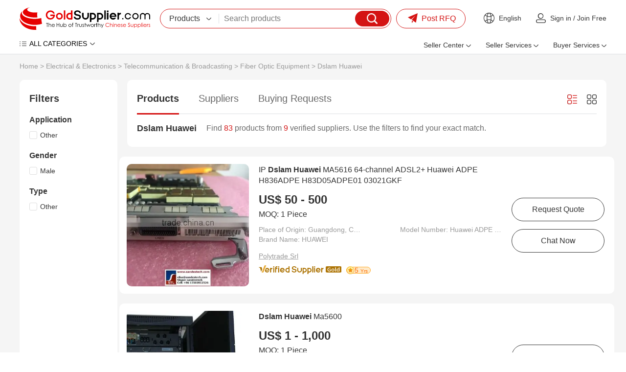

--- FILE ---
content_type: text/html
request_url: https://www.goldsupplier.com/sale-dslam-huawei.html
body_size: 29830
content:
<!DOCTYPE html>
<html lang="en">
<head>
    <meta charset="UTF-8">
    <title>On sale dslam huawei from China: Price-Competitive Suppliers | GoldSupplier Wholesale Marketplace</title>
    <meta name="description" content="Source dslam huawei directly from verified Chinese suppliers. Compare prices, check certifications, and order bulk quantities with guaranteed quality. GoldSupplier connects global buyers to millions of trustworthy factories for industrial & commercial products.">
    <link rel="preconnect" href="https://res.goldsupplier.com/">
    <link rel="preload" as="style" href="https://res.goldsupplier.com/js/common/swiper/7.4.1/swiper-bundle.min.css?t=202508" /><link type="text/css" rel="stylesheet" href="https://res.goldsupplier.com/js/common/swiper/7.4.1/swiper-bundle.min.css?t=202508" /><link rel="preload" as="style" href="https://res.goldsupplier.com/css/env2/main/common.min.css?t=202512" /><link type="text/css" rel="stylesheet" href="https://res.goldsupplier.com/css/env2/main/common.min.css?t=202512" /><link rel="preload" as="style" href="https://res.goldsupplier.com/css/env2/common/core.min.css?t=202512" /><link type="text/css" rel="stylesheet" href="https://res.goldsupplier.com/css/env2/common/core.min.css?t=202512" /><link rel="preload" as="style" href="https://res.goldsupplier.com/css/env2/main/selling-point.min.css?t=202512" /><link type="text/css" rel="stylesheet" href="https://res.goldsupplier.com/css/env2/main/selling-point.min.css?t=202512" />    <link rel="canonical" href="https://www.goldsupplier.com/sale-dslam-huawei.html"> 
                    <link rel="alternate" hreflang="en" href="https://www.goldsupplier.com/sale-dslam-huawei.html" />
            <link rel="alternate" hreflang="x-default" href="https://www.goldsupplier.com/sale-dslam-huawei.html" />
                <script>
        var tpl_prefix_data = {"_tpl_prefix_en_home":"Home","_tpl_prefix_en_sign_in":"Sign in","_tpl_prefix_en_join_free":"Join Free","_tpl_prefix_en_product_categories":"Product Categories","_tpl_prefix_en_company_profile":"Company Profile","_tpl_prefix_en_company_introduction":"Company Introduction","_tpl_prefix_en_company_news":"Company News","_tpl_prefix_en_photo_gallery":"Photo Gallery","_tpl_prefix_en_quality_control":"Quality Control","_tpl_prefix_en_contact_us":"Contact Us","_tpl_prefix_en_products":"Products","_tpl_prefix_en_share":"Share","_tpl_prefix_en_chat_now":"Chat Now","_tpl_prefix_en_contact_now":"Contact Now","_tpl_prefix_en_fob_price":"FOB Price","_tpl_prefix_en_supply_ability":"Supply Ability","_tpl_prefix_en_port":"Port","_tpl_prefix_en_payment_terms":"Payment Terms","_tpl_prefix_en_request_sample":"Request Sample","_tpl_prefix_en_customized_request":"Customized Request","_tpl_prefix_en_request_free_catalogs":"Request Free Catalogs","_tpl_prefix_en_purchase_quantity":"Purchase Quantity","_tpl_prefix_en_sourcing_details":"Sourcing Details","_tpl_prefix_en_email":"Email","_tpl_prefix_en_mobile":"Mobile","_tpl_prefix_en_please_enter_purchase_quantity":"Please enter purchase quantity","_tpl_prefix_en_inquiry_about_cnc_machining_parts_as_your_design":"Inquiry About cnc machining parts as your design","_tpl_prefix_en_please_enter_your_email":"Please enter your Email","_tpl_prefix_en_area___local_number___ext":"Area - Local Number - Ext","_tpl_prefix_en_get_lowest_price":"Get lowest price","_tpl_prefix_en_you_may_like":"You May Like","_tpl_prefix_en_product_details":"Product Details","_tpl_prefix_en_product_description":"Product Description","_tpl_prefix_en_contact_name":"Contact name","_tpl_prefix_en_phone":"Phone","_tpl_prefix_en_address":"Address","_tpl_prefix_en_message":"Message","_tpl_prefix_en_to":"To","_tpl_prefix_en_send_now":"Send Now","_tpl_prefix_en_new_products":"New Products","_tpl_prefix_en_popular_searches":"Popular Searches","_tpl_prefix_en_recommended_products":"Recommended Products","_tpl_prefix_en_business_license":"Business License","_tpl_prefix_en_main_products":"Main Products","_tpl_prefix_en_quick_link":"Quick Link","_tpl_prefix_en_sitemap":"Sitemap","_tpl_prefix_en_telephone":"Telephone","_tpl_prefix_en_latest_product":"Latest Product","_tpl_prefix_en_product_update":"Product Update","_tpl_prefix_en_latest_company":"Latest Company","_tpl_prefix_en_b2b_articles":"B2B Articles","_tpl_prefix_en_language_options":"Language Options","_tpl_prefix_en_search":"Search","_tpl_prefix_en_contact_supplier":"Contact Supplier","_tpl_prefix_en_main_markets":"Main Markets","_tpl_prefix_en_annual_revenue":"Annual Revenue","_tpl_prefix_en_total_employees":"Total Employees","_tpl_prefix_en_location":"Location","_tpl_prefix_en_view_all":"View All","_tpl_prefix_en_all_products":"All Products","_tpl_prefix_en_company_information":"Company Information","_tpl_prefix_en_trade___market":"Trade & Market","_tpl_prefix_en_factory_information":"Factory Information","_tpl_prefix_en_factory_size":"Factory Size","_tpl_prefix_en_factory_location":"Factory Location","_tpl_prefix_en_number_of_workers":"Number of Workers","_tpl_prefix_en_number_of_qc_staff":"Number of QC Staff","_tpl_prefix_en_previous_page":"Previous","_tpl_prefix_en_next_page":"Next page","_tpl_prefix_en_certifications":"Certifications","_tpl_prefix_en_contact_details":"Contact Details","_tpl_prefix_en_product_tags":"Product Tags","_tpl_prefix_en_suppliers":"Suppliers","_tpl_prefix_en_pictures":"Pictures","_tpl_prefix_en_latest_companies":"Latest Companies","_tpl_prefix_en_request_quote":"Request Quote","_tpl_prefix_en_min_order":"Min. Order","_tpl_prefix_en_next":"Next","_tpl_prefix_en_go_to_page":"to page","_tpl_prefix_en_go":"go","_tpl_prefix_en_special_channel":"Special Channel","_tpl_prefix_en_link_to_us":"Link to us","_tpl_prefix_en_category":"Category","_tpl_prefix_en_all_categories":"ALL CATEGORIES","_tpl_prefix_en_product_list":"Product List","_tpl_prefix_en_related_searches":"Related Searches","_tpl_prefix_en_help":"Help","_tpl_prefix_en_supplier_list":"Supplier List","_tpl_prefix_en_sign_out":"Sign out","_tpl_prefix_en_per_month":"per Month","_tpl_prefix_en_delivery_detail":"Delivery Detail","_tpl_prefix_en_view_more":"View more","_tpl_prefix_en_view_less":"View Less","_tpl_prefix_en_packaging_details":"Packaging Details","_tpl_prefix_en_recommend_news":"Recommend News","_tpl_prefix_en_send_inquiry":"Send Inquiry","_tpl_prefix_en_please_enter_your_valid_email_address":"Please enter Your valid email address","_tpl_prefix_en_your_inquiry_content_must_be_between_20_to_5000_characters":"Your inquiry content must be between 20 to 5000 characters","_tpl_prefix_en_please_enter_a_correct_verification_code":"Please enter a correct verification code","_tpl_prefix_en_more":"More","_tpl_prefix_en_find_similar_products_by_category":"Find Similar Products By Category","_tpl_prefix_en_friend_links":"Friend Links","_tpl_prefix_en_more_links":"More Links","_tpl_prefix_en_aibot_online":"AIBot Online","_tpl_prefix_en_welcome_to_my_shop__i_m_glad_to_serve_you__please_feel_free_to_send_me_any_questions_you_may_have":"Welcome to my shop, I'm glad to serve you. Please feel free to send me any questions you may have.","_tpl_prefix_en_this_conversation_is_ai_generated__contact_manufacturer_before_transaction_to_confirm_info":"This conversation is AI-generated. Contact manufacturer before transaction to confirm info.","_tpl_prefix_en_send":"Send","_tpl_prefix_en_your_message_has_exceeded_the_limit":"Your message has exceeded the limit","_tpl_prefix_en_enter_a_keyword_to_search_products":"Enter a keyword to search products","_tpl_prefix_en_in_this_site":"In This Site","_tpl_prefix_en_on_goldsupplier_com":"On Goldsupplier.com","_tpl_prefix_en_inquiry_about":"Inquiry About","_tpl_prefix_en_contact_supplier_for_lowest_price":"Contact supplier for lowest price","_tpl_prefix_en_we_suggest_you_detail_your_product_requirements_and_company_information_here":"We suggest you detail your product requirements and company information here","_tpl_prefix_en_your_inquiry_content_must_be_between_10_to_5000_characters":"Your inquiry content must be between 10 to 5000 characters","_tpl_prefix_en_send_successfully":"Send Successfully","_tpl_prefix_en_we_will_contact_you_as_soon_as_possible":"We will contact you as soon as possible","_tpl_prefix_en_continue_view":"Continue View","_tpl_prefix_en_company_overview":"Company Profile","_tpl_prefix_en_see_more":"see more","_tpl_prefix_en_free_member":"Free Member","_tpl_prefix_en_please_enter_your_message":"Please enter your message","_tpl_prefix_en_please_enter_the_products_and_specific_requirements_you_need_to_purchase":"Please enter the products and specific requirements you need to purchase","_tpl_prefix_en_whatsapp_or_mobile":"WhatsApp or Mobile","_tpl_prefix_en_verification_code":"Verification Code","_tpl_prefix_en_featured_products":"Featured Products","_tpl_prefix_en_negotiable":"Negotiable","_tpl_prefix_en_years":"years","_tpl_prefix_en_year":"year","_tpl_prefix_en_popular_news":"Popular News","_tpl_prefix_en_details":"Details","_tpl_prefix_en_view_more_products":"View more products","_tpl_prefix_en_showroom":"Showroom","_tpl_prefix_en_categories":"categories","_tpl_prefix_en_contacts":"Contacts","_tpl_prefix_en_about":"About","_tpl_prefix_en_product":"Product","_tpl_prefix_en_view":"View","_tpl_prefix_en_show":"Show","_tpl_prefix_en_items":"items","_tpl_prefix_en_page":"Page","_tpl_prefix_en_management_certification":"Management Certification","_tpl_prefix_en_services":"Services","_tpl_prefix_en_company_history":"Company History","_tpl_prefix_en_our_team":"Our Team","_tpl_prefix_en_the_user_has_not_provided_such_information":"The user has not provided such information.","_tpl_prefix_en_photo_gallery_details":"Photo Gallery Details","_tpl_prefix_en_name":"Name","_tpl_prefix_en_number":"Number","_tpl_prefix_en_issue_date":"Issue Date","_tpl_prefix_en_expiry_date":"Expiry Date","_tpl_prefix_en_fax":"Fax","_tpl_prefix_en_send_your_message_to_this_supplier":"Send your message to this supplier","_tpl_prefix_en_credit_member":"Credit Member","_tpl_prefix_en_year_established":"Year Established","_tpl_prefix_en_site_map":"Site Map","_tpl_prefix_en_pc_sites":"PC Sites","_tpl_prefix_en_hot_words":"Hot Words","_tpl_prefix_en_days":"days","_tpl_prefix_en_business_type":"Business Type","_tpl_prefix_en_for_buyers":"For Buyers","_tpl_prefix_en_how_to_buy":"How to Buy","_tpl_prefix_en_browse_by_catagories":"Browse by Catagories","_tpl_prefix_en_browse_by_hot_regoins":"Browse by Hot Regoins","_tpl_prefix_en_about_us":"About us","_tpl_prefix_en_privacy_policy":"Privacy Policy","_tpl_prefix_en_popular_keywords":"Popular Keywords","_tpl_prefix_en_post_sourcing_request":"Post Request","_tpl_prefix_en_more_categories":"More Categories","_tpl_prefix_en_suppliers_by_region":"Region","_tpl_prefix_en_less":"less","_tpl_prefix_en_product_features":"Product Features","_tpl_prefix_en_brand_name":"Brand Name","_tpl_prefix_en_clear_all":"Clear All","_tpl_prefix_en_we_find":"We find","_tpl_prefix_en_products_about":"products about","_tpl_prefix_en_from":"from","_tpl_prefix_en_manufacturers___suppliers":"manufacturers & suppliers.","_tpl_prefix_en_manufacturers___suppliers_about":"manufacturers & suppliers about","_tpl_prefix_en_view_as":"View as","_tpl_prefix_en_price":"Price","_tpl_prefix_en_established_year":"Established Year","_tpl_prefix_en_top_rank":"Top Rank","_tpl_prefix_en_source_now":"Source Now","_tpl_prefix_en_the_high_quality_supplier_recommended_for_you":"The high-quality supplier recommended for you.","_tpl_prefix_en_image_searches":"Image Searches","_tpl_prefix_en_latest_news":"Latest News","_tpl_prefix_en_source_from_experienced_popular_supplier_of":"Source from Experienced Popular Supplier of","_tpl_prefix_en_request_for_quotation":"Request for Quotation","_tpl_prefix_en_browse_categories":"Browse Categories","_tpl_prefix_en_products_by_keyword":"Products by Keyword","_tpl_prefix_en_no_more":"No More","_tpl_prefix_en_specializes_in":"specializes in","_tpl_prefix_en_contact_us_for_more_details":"Contact us for more details!","_tpl_prefix_en_explore_all_product_categories_at":"Explore all product categories at","_tpl_prefix_en_reliable_china_manufacturer":"reliable China manufacturer.","_tpl_prefix_en_from_china_manufacturers":"from China Manufacturers","_tpl_prefix_en_explore":"Explore","_tpl_prefix_en_products_at":"products at","_tpl_prefix_en_overview":"Profile","_tpl_prefix_en_learn_more_about":"Learn more about","_tpl_prefix_en_a_leading_supplier_of":"a leading supplier of","_tpl_prefix_en_and_other_high_quality_products__contact_us_to_learn_more_about_our_offerings":"and other high-quality products. Contact us to learn more about our offerings!","_tpl_prefix_en_news":"News","_tpl_prefix_en_contact_us_to_learn_more_about_our_company":"Contact us to learn more about our company!","_tpl_prefix_en_photo":"Photo","_tpl_prefix_en_explore_the_photo_gallery_of__corpname__to_see_images_of_our_products__events__and_facilities__get_a_closer_look_at_what_we_do_and_how_we_do_it":"Explore the photo gallery of %s to see images of our products, events, and facilities. Get a closer look at what we do and how we do it.","_tpl_prefix_en_explore__s_s_photo_gallery_to_see_images_of_explore__s__get_a_closer_look_at_what_we_do_and_how_we_do_it":"Explore %s's photo gallery to see images of Explore %s. Get a closer look at what we do and how we do it.","_tpl_prefix_en_quality_control___certifications":"Quality Control & Certifications","_tpl_prefix_en_learn_about__s_s_quality_control_processes_and_the_certifications_we_have_earned_to_ensure_top_quality_products_and_services":"Learn about %s's quality control processes and the certifications we have earned to ensure top-quality products and services.","_tpl_prefix_en_contact_information":"Contact Information","_tpl_prefix_en_the_contact_information_of__s__including_the_address__contact_person__telephone__wechat_id_and_fax_number":"The contact information of %s, including the address, contact person, telephone, WeChat ID and fax number.","_tpl_prefix_en_view_the_complete_sitemap_of__s_s_products__browse_through_all_categories_and_product_listings_to_find_what_you_need":"View the complete sitemap of %s's products. Browse through all categories and product listings to find what you need.","_tpl_prefix_en_s_specializes_in__s_contact_us_for_more_details":"%s specializes in %s Contact us for more details!","_tpl_prefix_en_explore_all_product_categories_at__s__reliable_china_manufacturer__contact_us_for_more_details":"Explore all product categories at %s, reliable China manufacturer. Contact us for more details!","_tpl_prefix_en_explore__s_products_at__s__reliable_china_manufacturer__contact_us_for_more_details":"Explore %s products at %s, reliable China manufacturer. Contact us for more details!","_tpl_prefix_en_learn_more_about__s__a_leading_supplier_of__s_and_other_high___quality_products__contact_us_to_learn_more_about_our_offerings":"Learn more about %s, a leading supplier of %s and other high-quality products. Contact us to learn more about our offerings!","_tpl_prefix_en_please_enter_a_keyword":"Please enter a keyword","_tpl_prefix_en_please_input_information_in_english_only":"Please input information in English only","_tpl_prefix_en_recent_searches":"Recent Searches","_tpl_prefix_en_delete":"Delete","_tpl_prefix_en_clear_history":"Clear History","_tpl_prefix_en_browse_by_category":"Browse by Category","_tpl_prefix_en_go_to_top":"Go to Top","_tpl_prefix_en_inquiry_basket":"Inquiry Basket","_tpl_prefix_en_added_in_cart":"Added in Cart","_tpl_prefix_en_add_product":"Add product","_tpl_prefix_en_add_to_cart":"Add to Cart","_tpl_prefix_en_please_enter_your_valid_mobile_number":"Please enter your valid mobile number","_tpl_prefix_en_searching":"searching","_tpl_prefix_en_please_enter_a_valid_email_address":"Please enter a valid email address","_tpl_prefix_en_no_email":"No Email","_tpl_prefix_en_email_error":"Email Error","_tpl_prefix_en_please_enter_your_valid_name":"Please enter your valid name","_tpl_prefix_en_the_content_must_be_between_20_and_5000_characters":"The content must be between 20 and 5000 characters","_tpl_prefix_en_network_error":"Network Error","_tpl_prefix_en_please_enter_the_content":"Please enter the content","_tpl_prefix_en_the_content_must_be_between_5_and_500_characters":"The content must be between 5 and 500 characters","_tpl_prefix_en_hi":"Hi","_tpl_prefix_en_my_account":"My Account","_tpl_prefix_en_submit_a_buying_request":"Submit a Buying Request","_tpl_prefix_en_let_us_help":"Let us help","_tpl_prefix_en_my_inquiries":"My Inquiries","_tpl_prefix_en_my_products":"My Products","_tpl_prefix_en_ensure_words_are_spelled_correctly":"Ensure words are spelled correctly","_tpl_prefix_en_insert_a_space_or_comma_between_multiple_keywords":"Insert a space or comma between multiple keywords","_tpl_prefix_en_try_less_specific_keywords":"Try less specific keywords","_tpl_prefix_en_try_rephrasing_keywords_or_using_synonyms":"Try rephrasing keywords or using synonyms","_tpl_prefix_en_your_recent_keywords":"Your Recent Keywords","_tpl_prefix_en_welcome":"Welcome","_tpl_prefix_en_sourcing_request":"Sourcing Request","_tpl_prefix_en_your_email":"Your Email","_tpl_prefix_en_content":"Content","_tpl_prefix_en_please_fill_in_the_product_description_and_other_details":"Please fill in the product description and other details","_tpl_prefix_en_we_will_find_the_most_reliable_suppliers_for_you_according_to_your_description":"We will find the most reliable suppliers for you according to your description","_tpl_prefix_en_the_content_must_be_between_5_and_5000_characters":"The content must be between 5 and 5000 characters","_tpl_prefix_en_please_enter_the_content_for_your_inquiry":"Please enter the content for your inquiry","_tpl_prefix_en_company":"Company","_tpl_prefix_en_finish":"Finish","_tpl_prefix_en_my_goldsupplier":"My GoldSupplier","_tpl_prefix_en_new_to_goldsupplier":"New to GoldSupplier","_tpl_prefix_en_network_busy__please_try_again_later":"Network busy, please try again later","_tpl_prefix_en_please_enter_the_requirements":"Please enter the requirements","_tpl_prefix_en_please_enter_a_valid_whatsapp_username":"Please enter a valid WhatsApp username","_tpl_prefix_en_we_find__d_products_about__s_from__d_manufacturers___suppliers":"We find %s products about %s from %s manufacturers & suppliers.","_tpl_prefix_en_sales_manager":"Sales manager","_tpl_prefix_en_top_market":"Top Market","_tpl_prefix_en_images":"images","_tpl_prefix_en_want_to_find_the_similar_products_but_not_this":"Want to find the similar products but not this?","_tpl_prefix_en_the_free_sourcing_request_service_will_help_you":"The free sourcing request service will help you.","_tpl_prefix_en_s_images_are_found_about__s":"%s images are found about %s.","_tpl_prefix_en_new_buying_leads":"New Buying Leads","_tpl_prefix_en_featured_industries":"Featured Industries","_tpl_prefix_en_shop_now":"Shop Now","_tpl_prefix_en_tell_us_your_buying_requirements":"Tell us your Buying Requirements","_tpl_prefix_en_post_your_request_now":"Post Your Request Now","_tpl_prefix_en_product_name_or_keywords":"Product Name or Keywords","_tpl_prefix_en_recommendations_for_you":"Recommendations for You","_tpl_prefix_en_more_for_you":"More for You","_tpl_prefix_en_source_food___beverage_machinery_building_material_machinery_and_metal___metallurgy_machinery_from_china_suppliers":"Source Food & Beverage Machinery,Building Material Machinery and Metal & Metallurgy Machinery From China Suppliers.","_tpl_prefix_en_source_piston_pump__gear_pump__diaphragm_pump_and_screw_pump_from_china_suppliers":"Source Piston Pump, Gear Pump, Diaphragm Pump and Screw Pump From China Suppliers.","_tpl_prefix_en_connect_with_verified_sellers":"Connect with verified sellers","_tpl_prefix_en_tell_us_what_you_want_to_buy_and_we_recommend_a_verified_seller_for_you":"Tell us what you want to buy and we recommend a verified seller for you","_tpl_prefix_en_sell_on_goldsupplier_com_for_free":"Sell on GoldSupplier.com for free","_tpl_prefix_en_attract_hundreds_of_thousands_of_sellers_in_china__can_provide_you_with_quality_and_cheap_products":"Attract hundreds of thousands of sellers in China, can provide you with quality and cheap products","_tpl_prefix_en_convenience_and_confidence":"Convenience and Confidence","_tpl_prefix_en_the_goldsupplier_com_customer_experience_is_built_on_convenience_and_confidence":"The GoldSupplier.com customer experience is built on convenience and confidence.","_tpl_prefix_en_china_industry_hub":"China Industry Hub","_tpl_prefix_en_assemblage_of_regional_featured_industries_reduce_cost___save_time__facilitate_sourcing_efficiently":"Assemblage of regional featured industries Reduce cost & save time, facilitate sourcing efficiently","_tpl_prefix_en_recently_viewed_products":"Recently Viewed Products","_tpl_prefix_en_browse_by_companies":"Browse by Companies","_tpl_prefix_en_search_4_title":"China %s Manufacturers & Suppliers | Goldsupplier.com","_tpl_prefix_en_search_4_description":"Source %s directly from verified Chinese suppliers. Compare prices, check certifications, and order bulk quantities with guaranteed quality. GoldSupplier connects global buyers to millions of trustworthy factories for industrial & commercial products.","_tpl_prefix_en_search_4_keywords":"%s china suppliers, low moq %s, certified %s manufacturers, bulk buy from china","_tpl_prefix_en_search_5_title":"%s Factories, quality %s China Suppliers | GoldSupplier Wholesale Marketplace","_tpl_prefix_en_search_5_keywords":"%s Factories, %s Manufacturers, China %s Suppliers","_tpl_prefix_en_search_5_description":"%s Factories - %s quality %s Manufacturers & Factories on GoldSupplier.","_tpl_prefix_en_sale_4_title":"On sale %s from China: Price-Competitive Suppliers | GoldSupplier Wholesale Marketplace","_tpl_prefix_en_everyday_update":"Everyday Update","_tpl_prefix_en_china_wholesale":"China Wholesale","_tpl_prefix_en_latest_products":"Latest Products","_tpl_prefix_en_more_new_products":"More New Products","_tpl_prefix_en_easy_sourcing":"Easy Sourcing","_tpl_prefix_en_prev":"Prev","_tpl_prefix_en_more_new_companies":"More New Companies","_tpl_prefix_en_active_suppliers":"Active Suppliers","_tpl_prefix_en_show_high_active_members_selected_from_all_the_site_members":"Show high active members selected from all the site members.","_tpl_prefix_en_find_suppliers_by_categories":"Find suppliers by categories","_tpl_prefix_en_please_enter_your_email_address":"Please enter your email address.","_tpl_prefix_en_motorcycle":"Motorcycle","_tpl_prefix_en_china__s_supplier":"Chinese %s supplier","_tpl_prefix_en_chinese__s_manufacturer":"Chinese %s manufacturer","_tpl_prefix_en_s_supplier_china":"%s supplier China","_tpl_prefix_en_s_china":"%s China","_tpl_prefix_en_s___affordable_china_supplier_of__s__quality_products_from_chinese_manufacturers":"%s - Affordable China supplier of %s. Quality products from Chinese manufacturers.","_tpl_prefix_en_from_chinese_supplier":"from Chinese supplier","_tpl_prefix_en_industry_insights__solutions___trends______s_blog":"Industry Insights, Solutions & Trends \u2013 %s Blog","_tpl_prefix_en_industry_insights__business_solutions__market_trends__technical_articles___s_blog":"Industry Insights, Business Solutions, Market Trends, Technical Articles, %s Blog","_tpl_prefix_en_explore_expert_insights__actionable_solutions__and_the_latest_trends_from__s__stay_informed_with_technical_guides__market_analysis__and_best_practices_across_industries":"Explore expert insights, actionable solutions, and the latest trends from %s. Stay informed with technical guides, market analysis, and best practices across industries.","_tpl_prefix_en_s______s_blog":"%s \u2013 %s Blog","_tpl_prefix_en_s__industry_insights__business_solutions__market_trends__technical_articles___s_blog":"%s, Industry Insights, Business Solutions, Market Trends, Technical Articles, %s Blog","_tpl_prefix_en_read_detailed_insights_and_expert_solutions_on__s__explore_expert_insights__actionable_solutions__and_the_latest_trends_from__s":"Read detailed insights and expert solutions on %s. Explore expert insights, actionable solutions, and the latest trends from %s.","_tpl_prefix_en_s_industry_insights__solutions___trends______s_blog":"%s Industry Insights, Solutions & Trends \u2013 %s Blog","_tpl_prefix_en_explore__s_expert_insights__actionable_solutions__and_the_latest_trends_from__s__stay_informed_with__s_technical_guides__market_analysis__and_best_practices_across_industries":"Explore %s expert insights, actionable solutions, and the latest trends from %s. Stay informed with %s technical guides, market analysis, and best practices across industries.","_tpl_prefix_en_s_industry_insights__business_solutions__market_trends__technical_articles______s_blog":"%s Industry Insights, Business Solutions, Market Trends, Technical Articles \u2013 %s Blog","_tpl_prefix_en_featured_showcase":"Featured Showcase","_tpl_prefix_en_blog_categories":"Blog Categories","_tpl_prefix_en_blog":"Blog","_tpl_prefix_en_tags":"Tags","_tpl_prefix_en_request_a_quotation":"Request a Quotation","_tpl_prefix_en_yr":"Yr","_tpl_prefix_en_yrs":"Yrs","_tpl_prefix_en_since":"Since","_tpl_prefix_en_tell_us_what_you_need":"Tell Us What You Need","_tpl_prefix_en_get_quotes_from_verified_suppliers_within_24_hours":"Get quotes from verified suppliers within 24 hours","_tpl_prefix_en_trusted_by__span_class__amount__100_000___span__professional_buyers_worldwide":"Trusted by <span class='amount'>100,000+<\/span> professional buyers worldwide","_tpl_prefix_en_enter_product_specifications__requirements__standards__etc":"Enter product specifications, requirements, standards, etc.","_tpl_prefix_en_enter_your_email":"Enter your email","_tpl_prefix_en_get_competing_quotes_now":"Get Competing Quotes Now","_tpl_prefix_en_your_inquiry_has_been_submitted":"Your Inquiry Has Been Submitted!","_tpl_prefix_en_featured_suppliers":"Featured Suppliers","_tpl_prefix_en_product_guides___articles":"Product Guides & Articles","_tpl_prefix_en_please_enter_at_least_five_characters":"Please enter at least five characters","_tpl_prefix_en_for_sale":"For Sale","_tpl_prefix_en_hi_there__welcome_to_my_shop__let_me_know_if_you_have_any_questions":"Hi there! Welcome to my shop. Let me know if you have any questions.","_tpl_prefix_en_china_suppliers":"China Suppliers","_tpl_prefix_en_seller_center":"Seller Center","_tpl_prefix_en_product_management":"Product Management","_tpl_prefix_en_post_product":"Post Product","_tpl_prefix_en_manage_products":"Manage Products","_tpl_prefix_en_blog_management":"Blog Management","_tpl_prefix_en_post_blog_article":"Post Blog Article","_tpl_prefix_en_manage_blog_articles":"Manage Blog Articles","_tpl_prefix_en_manage_blog_categories":"Manage Blog Categories","_tpl_prefix_en_inquiry_management":"Inquiry Management","_tpl_prefix_en_buying_requests":"Buying Requests","_tpl_prefix_en_analytics_center":"Analytics Center","_tpl_prefix_en_performance_dashboard":"Performance Dashboard","_tpl_prefix_en_product_analytics":"Product Analytics","_tpl_prefix_en_visitor_analytics":"Visitor Analytics","_tpl_prefix_en_connect_your_store_to_wechat":"Connect Your Store to WeChat","_tpl_prefix_en_follow_our_official_service_account":"Follow Our Official Service Account","_tpl_prefix_en_manage_products___inquiries_anywhere":"Manage Products & Inquiries Anywhere","_tpl_prefix_en_seller_services":"Seller Services","_tpl_prefix_en_of_global_trade_expertise__empowering_your_business_to_go_global":"of Global Trade Expertise, Empowering Your Business to Go Global!","_tpl_prefix_en_join":"Join","_tpl_prefix_en_free___instant_registration":"Free & Instant Registration","_tpl_prefix_en_showcase_company___products":"Showcase Company & Products","_tpl_prefix_en_access_global_buying_requests":"Access Global Buying Requests","_tpl_prefix_en_register_now":"Register Now","_tpl_prefix_en_activate_verified_supplier_membership":"Activate Verified Supplier Membership","_tpl_prefix_en_priority_verified_visibility":"Priority Verified Visibility","_tpl_prefix_en_claim_exclusive_buying_requests":"Claim Exclusive Buying Requests","_tpl_prefix_en_automated_multi_language_store":"Automated Multi-language Store","_tpl_prefix_en_verified_now":"Verified Now","_tpl_prefix_en_launch_your_easyocean_website":"Launch Your EasyOcean Website","_tpl_prefix_en_full_service_website_management":"Full-Service Website Management","_tpl_prefix_en_google_page_1_guarantee":"Google Page 1 Guarantee","_tpl_prefix_en_enhanced_brand_credibility":"Enhanced Brand Credibility","_tpl_prefix_en_launch_now":"Launch Now","_tpl_prefix_en_buyer_services":"Buyer Services","_tpl_prefix_en_post_buying_request":"Post Buying Request","_tpl_prefix_en_browse_product_categories":"Browse Product Categories","_tpl_prefix_en_contact_platform_support":"Contact Platform Support","_tpl_prefix_en_help_center":"Help Center","_tpl_prefix_en_post_rfq":"Post RFQ","_tpl_prefix_en_welcome_to":"Welcome to","_tpl_prefix_en_find_buying_requests":"Find Buying Requests","_tpl_prefix_en_explore_verified_membership":"Explore Verified Membership","_tpl_prefix_en_create_business_website":"Create Business Website","_tpl_prefix_en_machinery":"Machinery","_tpl_prefix_en_insights":"Insights","_tpl_prefix_en_cnc_machine":"CNC Machine","_tpl_prefix_en_manufacturer":"Manufacturer","_tpl_prefix_en_oem_odm_beauty":"OEM\/ODM Beauty","_tpl_prefix_en_devices_supplier":"Devices Supplier","_tpl_prefix_en_high_quality":"High-Quality","_tpl_prefix_en_plastic_pellets_supplier":"Plastic Pellets Supplier","_tpl_prefix_en_verified_membership":"Verified Membership","_tpl_prefix_en_business_website":"Business Website","_tpl_prefix_en_rfqs":"RFQs","_tpl_prefix_en_blogs":"Blogs","_tpl_prefix_en_search_products":"Search products","_tpl_prefix_en_find_suppliers":"Find suppliers","_tpl_prefix_en_browse_buying_requests":"Browse buying requests","_tpl_prefix_en_my":"My","_tpl_prefix_en_trusted_suppliers":"Trusted Suppliers","_tpl_prefix_en_products_listed":"Products Listed","_tpl_prefix_en_active_rfqs":"Active RFQs","_tpl_prefix_en_view_category":"View Category","_tpl_prefix_en_industry_insights":"Industry Insights","_tpl_prefix_en_key_developments_and_opportunities_about__s":"Key developments and opportunities about %s","_tpl_prefix_en_applications":"Applications","_tpl_prefix_en_industry_trends":"Industry Trends","_tpl_prefix_en_sustainability___compliance":"Sustainability & Compliance","_tpl_prefix_en_buying_guide":"Buying Guide","_tpl_prefix_en_featured_verified_suppliers_in__s":"Featured verified suppliers in %s","_tpl_prefix_en_top_selling_and_featured_products_in_111":"Top-selling and featured products in %s","_tpl_prefix_en_visit_supplier":"Visit Supplier","_tpl_prefix_en_smart_sourcing_guide":"Smart Sourcing Guide","_tpl_prefix_en_essential_tips_for_successful_procurement":"Essential tips for successful procurement","_tpl_prefix_en_find_products_efficiently":"Find Products Efficiently","_tpl_prefix_en_quickly_locate_what_you_need":"Quickly locate what you need","_tpl_prefix_en_browse_specialized_subcategories_above":"Browse specialized subcategories above","_tpl_prefix_en_use_precise_keywords_in_our_search":"Use precise keywords in our search","_tpl_prefix_en_filter_by_specifications___certifications":"Filter by specifications & certifications","_tpl_prefix_en_verify_supplier_credentials":"Verify Supplier Credentials","_tpl_prefix_en_ensure_reliable_partnerships":"Ensure reliable partnerships","_tpl_prefix_en_check_supplier_certifications":"Check supplier certifications","_tpl_prefix_en_review_transaction_history":"Review transaction history","_tpl_prefix_en_common_sourcing_questions":"Common Sourcing Questions","_tpl_prefix_en_common_sourcing_questions_in__s":"Common Sourcing Questions in %s","_tpl_prefix_en_other_industries":"Other Industries","_tpl_prefix_en_explore_more_categories":"Explore more categories","_tpl_prefix_en_look_for_the_badge":"Look for the badge","_tpl_prefix_en_coming_soon":"Coming Soon!","_tpl_prefix_en_stay_tuned":"Stay Tuned!","_tpl_prefix_en_launching_soon":"Launching Soon!","_tpl_prefix_en_arriving_soon":"Arriving Soon!","_tpl_prefix_en_products_coming":"Products Coming!","_tpl_prefix_en_filters":"Filters","_tpl_prefix_en_smart_sourcing":"Smart Sourcing","_tpl_prefix_en_look_for":"Look for","_tpl_prefix_en_look_for_desc":"Choose suppliers with platform-verified icons for trusted status","_tpl_prefix_en_verify_certifications":"Verify Certifications","_tpl_prefix_en_verify_certifications_desc":"Validate supplier certifications (ISO, CE, etc.) for %s compliance","_tpl_prefix_en_sample_testing_first":"Sample Testing First","_tpl_prefix_en_sample_testing_first_desc":"Always test product samples before large orders","_tpl_prefix_en_visit_factories":"Visit Factories","_tpl_prefix_en_visit_factories_desc":"Conduct on-site audits for manufacturing verification","_tpl_prefix_en_payment_terms_desc":"Use escrow services for high-value transactions","_tpl_prefix_en_contract_clarity":"Contract Clarity","_tpl_prefix_en_contract_clarity_desc":"Define penalties for delays\/spec deviations in %s contracts","_tpl_prefix_en_procurement_specialist":"Procurement Specialist","_tpl_prefix_en_sourcing_manager":"Sourcing Manager","_tpl_prefix_en_purchasing_director":"Purchasing Director","_tpl_prefix_en_verified_buyer":"Verified Buyer","_tpl_prefix_en_business_owner":"Business Owner","_tpl_prefix_en_operations_head":"Operations Head","_tpl_prefix_en_import_coordinator":"Import Coordinator","_tpl_prefix_en_procurement_lead":"Procurement Lead","_tpl_prefix_en_sourcing_agent":"Sourcing Agent","_tpl_prefix_en_lead_purchaser":"Lead Purchaser","_tpl_prefix_en_purchaser":"Purchaser","_tpl_prefix_en_importer":"Importer","_tpl_prefix_en_buyer":"Buyer","_tpl_prefix_en_requested_a_quote_for":"requested a quote for","_tpl_prefix_en_submitted_an_rfq_for":"submitted an RFQ for","_tpl_prefix_en_is_sourcing":"is sourcing","_tpl_prefix_en_placed_an_order_for":"placed an order for","_tpl_prefix_en_negotiating_terms_for":"negotiating terms for","_tpl_prefix_en_verified_certifications_for":"verified certifications for","_tpl_prefix_en_inquired_about":"inquired about","_tpl_prefix_en_requested_specs_for":"requested specs for","_tpl_prefix_en_global_buyer_activity":"Global Buyer Activity","_tpl_prefix_en_recommended_categories":"Recommended Categories","_tpl_prefix_en_explore_top_categories_and_find_suppliers_for_your_specific_needs":"Explore top categories and find suppliers for your specific needs","_tpl_prefix_en_latest_buying_requests":"Latest Buying Requests","_tpl_prefix_en_make_global_trade_simple___efficient":"Make Global Trade Simple & Efficient","_tpl_prefix_en_machinery_insights":"Machinery Insights","_tpl_prefix_en_high_quality_plastic_pellets_supplier":"High-Quality Plastic Pellets Supplier","_tpl_prefix_en_cnc_machine_manufacturer":"CNC Machine Manufacturer","_tpl_prefix_en_oem_odm_beauty_devices_supplier":"OEM\/ODM Beauty Devices Supplier","_tpl_prefix_en_discover":"Discover","_tpl_prefix_en_index_title":"Verified China Suppliers & Manufacturers \u2013 Reliable B2B Marketplace | GoldSupplier.com","_tpl_prefix_en_index_description":"GoldSupplier.com connects global importers to verified Chinese suppliers and manufacturers. Source quality products, get competitive quotes, and trade with confidence on our reliable B2B marketplace. Your trusted partner in China trade.","_tpl_prefix_en_index_keywords":"China Manufacturers, China Suppliers, China Exporters, Sourcing from China, Verified Suppliers, B2B Marketplace","_tpl_prefix_en_filter":"Filter","_tpl_prefix_en_find__s_products_from__s_verified_suppliers__use_the_filters_to_find_your_exact_match":"Find %s products from %s verified suppliers. Use the filters to find your exact match.","_tpl_prefix_en_reset":"Reset","_tpl_prefix_en_submit":"Submit","_tpl_prefix_en_port_of_shipment":"Port of Shipment","_tpl_prefix_en_overseas_office":"Overseas Office","_tpl_prefix_en_product_certifications":"Product Certifications","_tpl_prefix_en_annual_export_value":"Annual Export Value","_tpl_prefix_en_number_of_sales_staff":"Number of Sales Staff","_tpl_prefix_en_yes":"Yes","_tpl_prefix_en_footer_desc":"GoldSupplier.com is the leading B2B marketplace for sourcing from China, connecting trusted global buyers with verified Chinese suppliers and manufacturers.","_tpl_prefix_en_sell_on_goldsupplier_com":"Sell on GoldSupplier.com","_tpl_prefix_en_join_as_a_supplier":"Join as a Supplier","_tpl_prefix_en_source_on_goldsupplier_com":"Source on GoldSupplier.com","_tpl_prefix_en_browse_supplier_categories":"Browse Supplier Categories","_tpl_prefix_en_get_to_know_us":"Get to know us","_tpl_prefix_en_official_wechat_account":"Official WeChat Account","_tpl_prefix_en_follow_us_for_updates":"Follow Us for Updates","_tpl_prefix_en_goldsupplier_com_wechat_qr_code":"GoldSupplier.com WeChat QR Code","_tpl_prefix_en_copyright____goldsupplier_com__all_rights_reserved":"Copyright \u00a9 GoldSupplier.com. All Rights Reserved.","_tpl_prefix_en_leading_supplier_of__s":"Leading Supplier of %s","_tpl_prefix_en_find__s_trustworthy_chinese_supplier_to_meet_your_sourcing_needs":"Find %s trustworthy Chinese supplier to meet your sourcing needs.","_tpl_prefix_en_price_negotiable_depending_on_order_volume_and_customization":"Price negotiable depending on order volume and customization","_tpl_prefix_en_get_latest_price":"Get Latest Price","_tpl_prefix_en_key_specifications":"Key Specifications","_tpl_prefix_en_payment___shipping":"Payment & Shipping","_tpl_prefix_en_payment_methods":"Payment Methods","_tpl_prefix_en_related_products":"Related Products","_tpl_prefix_en_send_inquiry_to_this_supplier":"Send Inquiry to This Supplier","_tpl_prefix_en_want_the_best_price":"Want the best price","_tpl_prefix_en_you_may_also_like":"You May Also Like","_tpl_prefix_en_company_overviews":"Company Overview","_tpl_prefix_en_certificates":"Certificates","_tpl_prefix_en_sales_staff":"Sales Staff","_tpl_prefix_en_quality_inspectors":"Quality Inspectors","_tpl_prefix_en_main_industry":"Main Industry","_tpl_prefix_en_view_contact_details":"View Contact Details","_tpl_prefix_en_delivery_time_depends_on_order_quantity":"Delivery time depends on order quantity.","_tpl_prefix_en_media_gallery":"Media Gallery","_tpl_prefix_en_hello_there__what_can_we_do_for_you_today":"Hello there! What can we do for you today?","_tpl_prefix_en_feel_free_to_chat_with_us_____we___d_love_to_hear_from_you":"Feel free to chat with us \u2014 we\u2019d love to hear from you!","_tpl_prefix_en_our_services":"Our Services","_tpl_prefix_en_showcasing_our_professional_qualifications_and_recognized_industry_certifications":"Showcasing our professional qualifications and recognized industry certifications.","_tpl_prefix_en_our_certifications":"Our Certifications","_tpl_prefix_en_send_inquiry_to_us":"Send Inquiry to Us","_tpl_prefix_en_post_an_rfq_now":"Post an RFQ now!","_tpl_prefix_en_why_choose_br__our_products":"WHY CHOOSE<br\/>OUR PRODUCTS","_tpl_prefix_en_learn_more_about_us":"Learn more about us","_tpl_prefix_en_see_us_in_action":"See Us in Action","[base64]":"Get a closer look at our company operations and discover what sets us apart.<br \/>From daily operations to behind-the-scenes moments, discover the spirit that drives our company forward.","_tpl_prefix_en_company_detail":"Company Detail","[base64]":"Transparency is the foundation of our partnership. Below is a comprehensive overview of our operational metrics, from business scale to global market reach, giving you a clear picture of our capabilities.","_tpl_prefix_en_built_on_integrity_and_driven_by_quality__we_are_dedicated_to_forming_lasting__mutually_beneficial_partnerships_with_clients_worldwide":"Built on integrity and driven by quality. We are dedicated to forming lasting, mutually beneficial partnerships with clients worldwide.","_tpl_prefix_en_view_details":"View details","_tpl_prefix_en_verify_your_email":"Verify Your Email","_tpl_prefix_en_please_provide_your_email_address_to_view_the_supplier_s_contact_details":"Please provide your email address to view the supplier's contact details.","_tpl_prefix_en_all_articles":"All Articles","_tpl_prefix_en_stay_updated_with_the_latest_industry_news__insights__and_company_updates":"Stay updated with the latest industry news, insights, and company updates.","_tpl_prefix_en_read_more":"Read More","_tpl_prefix_en_recently_posted":"Recently Posted","_tpl_prefix_en_precision_calculators":"Precision Calculators","_tpl_prefix_en_silver_verified_supplier":"Silver Verified Supplier","_tpl_prefix_en_gold_verified_supplier":"Gold Verified Supplier","_tpl_prefix_en_platinum_verified_supplier":"Platinum Verified Supplier","_tpl_prefix_en_verified_business_license":"Verified Business License","_tpl_prefix_en_goldsupplier_shop_default_banner":"GoldSupplier Shop Default Banner","_tpl_prefix_en_website":"Website","_tpl_prefix_en_provide_your_sourcing_details_to_continue":"Provide Your Sourcing Details to Continue","_tpl_prefix_en_share_your_requirements_to_view_supplier_contact_info_and_get_a_priority_response":"Share your requirements to view supplier contact info and get a priority response","_tpl_prefix_en_your_sourcing_requirements":"Your Sourcing Requirements","_tpl_prefix_en_email_address":"Email Address","_tpl_prefix_en_contact_person":"Contact Person","_tpl_prefix_en_phone_number":"Phone Number","_tpl_prefix_en_select_country_or_region":"Select country or region","_tpl_prefix_en_business_chat_id":"Business Chat ID","_tpl_prefix_en_submit___view_contact_details":"Submit & View Contact Details"};
    </script>
</head>
<body>
            
    <div class="header2 header2-md" data-name="topaBar">
        <div class="content-box">
            <div class="left-content">
                <a class="logo-wrap" href="https://www.goldsupplier.com" title="China Suppliers">
                    <img src="https://res.goldsupplier.com/img/env2/common/logo/v2023/logo.svg?t=2025" alt="Goldsupplier.com" width="auto" height="46">
                </a>
                <div class="relative search-box">
                    <ul data-role="SearchControl" data-cache="1" data-type="4">
                        <li>
                            <div class="dropdown" data-role="dropdown">
                                <div class="dropdown-hd" data-role="SearchControl.ShowParent">
                                    <span class="text-content" data-role="SearchControl.Show" data-scope="14">Products</span>
                                    <span class="arrow"><i class="icon icon-arrow-down2"></i></span>
                                </div>
                                <div class="dropdown-bd" data-role="SearchControl.ListType">
                                    <a href="javascript:void(0)" data-config="{ placeholder:'Search products', type:4, scope: 14 }" class="current">Products</a>
                                    <a href="javascript:void(0)" data-config="{ placeholder:'Find suppliers', type:5, scope: 15 }">Suppliers</a>
                                    <a href="javascript:void(0)" data-config="{ placeholder:'Browse buying requests', type:7, scope: 17 }">Buying Requests</a>
                                </div>
                            </div>
                        </li>
                        <li class="divider"></li>
                        <li>
                            <div class="fixed-search-wrap">
                                <div class="flex">
                                    <input type="text" name="keywords" data-role="SearchControl.InputKeywords" class="txt" placeholder="Search products" autocomplete="off">
                                </div>
                                <div class="btn-wrap">
                                    <a href="javascript:void(0)" data-role="SearchControl.ButtonSearch" class="btn-search"></a>
                                </div>
                            </div>
                        </li>
                    </ul>
                </div>
                <a class="rfq-link-btn" href="https://www.goldsupplier.com/request-a-quotation/" target="_blank"> <i class="icon icon-post"></i> <span>Post RFQ</span> </a>
            </div>
            <div class="nav-bar">
                <ul>
                                    <li class="relative nav-item js-lang-dropdown">
                        <div class="tab-title current-lang">
                            <svg class="earth" width="22" height="22" viewBox="0 0 44 44">
                                <path fill="#333333" fill-rule="evenodd" d="M706,32h0a22,22,0,0,0,0,44h0A22,22,0,0,0,706,32Zm16.028,33.326a23.117,23.117,0,0,0-6.96-4.439,54.39,54.39,0,0,0,.025-13.594,23.132,23.132,0,0,0,7.038-4.482A19.564,19.564,0,0,1,722.028,65.326ZM706,73.643h0c-2.475,0-5.155-4.355-6.415-11.218a21.629,21.629,0,0,1,12.824.026C711.148,69.3,708.472,73.643,706,73.643Zm-0.041-14.535a24.289,24.289,0,0,0-6.744.944,50.257,50.257,0,0,1-.013-11.984,24.482,24.482,0,0,0,13.6.027,50.189,50.189,0,0,1-.018,11.984A24.264,24.264,0,0,0,705.959,59.109ZM706,34.357h0c2.493,0,5.194,4.414,6.442,11.363a21.613,21.613,0,0,1-12.88-.026C700.813,38.76,703.51,34.357,706,34.357Zm14.647,6.591-0.007,0a20.535,20.535,0,0,1-5.93,3.915,24.445,24.445,0,0,0-3.763-9.857A19.612,19.612,0,0,1,720.647,40.948Zm-19.594-5.937a24.4,24.4,0,0,0-3.757,9.823,20.518,20.518,0,0,1-5.853-3.881c-0.018-.017-0.041-0.022-0.06-0.038A19.617,19.617,0,0,1,701.053,35.011ZM689.9,42.768a23.124,23.124,0,0,0,7.01,4.49,54.381,54.381,0,0,0,.015,13.594,23.137,23.137,0,0,0-6.988,4.431A19.564,19.564,0,0,1,689.9,42.768Zm1.53,24.372a20.536,20.536,0,0,1,5.884-3.865,24.3,24.3,0,0,0,3.737,9.715A19.613,19.613,0,0,1,691.432,67.14Zm19.515,5.85a24.257,24.257,0,0,0,3.73-9.681,20.536,20.536,0,0,1,5.855,3.871A19.617,19.617,0,0,1,710.947,72.989Z" transform="translate(-684 -32)"/>
                            </svg>
                            <span class="js-current-lang">English</span>
                                                    </div>
                        <div class="language-content">
                                                    </div>
                    </li>
                                                 <li class="relative nav-item">
                    <div class="tab-title">
                        <!-- unlogin -->
                        <div data-name="sign_in">
                            <svg class="account" width="20" height="20" viewBox="0 0 20 20">
                            <path class="cls-1" fill="#333" fill-rule="evenodd" d="M1419.77,35.666h-13.54c-2.07,0-3.23,1.417-3.23,3.52S1404.16,43,1406.23,43h13.54c2.12,0,3.23-1.711,3.23-3.813S1421.84,35.666,1419.77,35.666Zm0,6h-13.54c-1.29,0-1.75-1.166-1.75-2.48S1404.94,37,1406.23,37h13.54c1.29,0,1.75.874,1.75,2.187S1421.06,41.666,1419.77,41.666ZM1412.66,23a5.723,5.723,0,1,0,5.5,5.719A5.623,5.623,0,0,0,1412.66,23Zm2.94,8.775a4.06,4.06,0,0,1-5.89,0,4.438,4.438,0,0,1,0-6.112,4.06,4.06,0,0,1,5.89,0A4.438,4.438,0,0,1,1415.6,31.775Z" transform="translate(-1403 -23)"/>
                            </svg>
                            <a href="https://my.goldsupplier.com/index.php?op=login" target="_blank" data-scode="30003" rel="nofollow">Sign in</a> /
                            <a href="https://my.goldsupplier.com/index.php?op=register" target="_blank" data-scode="30004" rel="nofollow">Join Free</a>
                        </div>
                        <!-- logged-in -->
                        <div data-name="sign_out"></div>
                    </div>
                    <div class="login-content">
                        <div class="content-wrap">
                            <!-- unlogin -->
                            <div class="js-logout-content">
                                <div class="link-wrap">
                                    <a class="btn btn-danger2" target="_blank" href="https://my.goldsupplier.com/index.php?op=login" rel="nofollow">Sign in</a>
                                    <a class="btn btn-outline2" target="_blank" href="https://my.goldsupplier.com/index.php?op=register" rel="nofollow">Join Free</a>
                                </div>
                                <div class="link-wrap">
                                    <ul>
                                        <li><a href="https://my.goldsupplier.com/index.php?op=index" target="_blank" rel="nofollow">My  Goldsuppler</a></li>
                                        <li><a href="https://my.goldsupplier.com/index.php?op=sellinfolist" target="_blank" rel="nofollow">Manage Products</a></li>
                                        <li><a href="https://my.goldsupplier.com/index.php?op=corpArticle" target="_blank" rel="nofollow">Manage Blog Articles</a></li>
                                        <li><a href="https://my.goldsupplier.com/index.php?op=myEnquiry" target="_blank" rel="nofollow">My Inquiries</a></li>
                                        <li><a href="https://my.goldsupplier.com/index.php?op=shopviewanalysis" target="_blank" rel="nofollow">Performance Dashboard</a></li>
                                    </ul>
                                </div>
                                <div class="membership">
                                    <a href="https://www.gys.cn/qqt.html" target="_blank">Verified Membership</a>
                                </div>
                            </div>
                            <!-- logged-in -->
                            <div class="js-login-content"></div>
                        </div>
                    </div>
                </li>                </ul>
            </div>
        </div>
    </div>     <div class="sub-header js-header">
        <div class="content-box">
            <div class="wrapper">
                <div class="flex justify-between js-nav">
                    <div class="category-wrap js-nav-item">
                        <div class="cursor-pointer tab-title">
                            <i class="icon-category"></i> <span class="text-sm text-content">ALL CATEGORIES</span> <i class="icon-arrow-down2"></i>
                        </div>
                        <div class="category-content">
                            <div class="wrapper">
                                <div class="content-box">
                                        <div class="custom-scroller primary-category js-primary-category">
                 
                                        </div>
                                        <div class="custom-scroller secondary-category js-secondary-category">
               
                                        </div>
                                </div>
                            </div>
                        </div>
                    </div>
                    <div class="nav-bar" data-nav="multi-lang">
                        <ul class="flex">
                            <li class="nav-item js-nav-item">
                                <div class="tab-title" title=""><span class="js-seller-center">Seller Center</span> <i class="icon icon-arrow-down2"></i></div>
                                <div class="nav-content seller-center-content js-seller-center-content">
                                    <div class="wrapper">
                                        <div class="content-box">
                                            <ul class="flex">
                                                <li>
                                                    <p class="font-bold subtitle">Product Management</p>
                                                    <div class="details">
                                                        <p><a class="hover:underline" href="https://my.goldsupplier.com/index.php?op=releaseProduct" target="_blank">Post Product</a></p>
                                                        <p><a class="hover:underline" href="https://my.goldsupplier.com/index.php?op=sellinfoList" target="_blank">Manage Products</a></p>
                                                        <p><a class="hover:underline" href="https://my.goldsupplier.com/index.php?op=sellShow" target="_blank">Featured Products</a></p>
                                                    </div>
                                                </li>
                                                <li>
                                                    <p class="font-bold subtitle">Blog Management</p>
                                                    <div class="details">
                                                        <p><a class="hover:underline" href="https://my.goldsupplier.com/index.php?op=newsRelease" target="_blank">Post Blog Article</a></p>
                                                        <p><a class="hover:underline" href="https://my.goldsupplier.com/index.php?op=corpArticle" target="_blank">Manage Blog Articles</a></p>
                                                        <p><a class="hover:underline" href="https://my.goldsupplier.com/index.php?op=blogAlbum" target="_blank">Manage Blog Categories</a></p>
                                                    </div>
                                                </li>
                                                <li>
                                                    <p class="font-bold subtitle">Inquiry Management</p>
                                                    <div class="details">
                                                        <p><a class="hover:underline" href="https://my.goldsupplier.com/index.php?op=myEnquiry" target="_blank">My Inquiries</a></p>
                                                        <p><a class="hover:underline" href="https://my.goldsupplier.com/index.php?op=searchEnquiry" target="_blank">Buying Requests</a></p>
                                                    </div>
                                                </li>
                                                <li>
                                                    <p class="font-bold subtitle">Analytics Center</p>
                                                    <div class="details">
                                                        <p><a class="hover:underline" href="https://my.goldsupplier.com/index.php?op=shopviewanalysis" target="_blank">Performance Dashboard</a></p>
                                                        <p><a class="hover:underline" href="https://my.goldsupplier.com/index.php?op=productstat" target="_blank">Product Analytics</a></p>
                                                        <p><a class="hover:underline" href="https://my.goldsupplier.com/index.php?op=visitorstat" target="_blank">Visitor Analytics</a></p>
                                                    </div>
                                                </li>
                                            </ul>
                                        </div>
                                         <div class="wechat-content">
                                            <div class="qrcode-box">
                                                <div class="qrcode-wrap">
                                                    <img src="https://res.goldsupplier.com/img/env2/common/qrcode/qrcode_258.jpg.webp" alt="" width="102" height="102">
                                                </div>
                                                <div class="details">
                                                    <div class="subtitle">
                                                        <img src="https://res.goldsupplier.com/img/env2/common/icon_wechat.png" alt="" width="26" height="21">
                                                        <span class="font-bold">Connect Your Store to WeChat</span>
                                                    </div>
                                                    <p class="extra">Follow Our Official Service Account<br/>Manage Products & Inquiries Anywhere</p>
                                                </div>
                                            </div>
                                        </div>
                                    </div>
                                </div>
                            </li>
                            <li class="nav-item js-nav-item">
                                <div class="tab-title" title=""><span class="js-seller-service">Seller Services</span> <i class="icon icon-arrow-down2"></i></div>
                                <div class="nav-content seller-service-content js-seller-service-content">
                                   <div class="relative wrapper">
                                        <div class="content-box">
                                            <p class="font-bold pane-title">Seller Services</p>
                                            <div class="line-clamp desc">Goldsupplier.com: <span class="font-bold text-red-1000">20 years</span> of Global Trade Expertise, Empowering Your Business to Go Global!</div>
                                            <div class="flex">
                                                <div class="pane pane-1">
                                                    <img src="https://res.goldsupplier.com/img/env2/main/index_v2/icon_shop_lg.png" alt="" width="129" height="114">
                                                    <div class="pane-content">
                                                        <p class="text-red-1000 font-bold subtitle">Join GoldSupplier.com</p>
                                                        <div class="details">
                                                            <p>Free & Instant Registration</p>
                                                            <p>Showcase Company & Products</p>
                                                            <p>Access Global Buying Requests</p>
                                                        </div>
                                                        <div class="btn-wrap">
                                                            <a class="btn btn-outline link-btn" href="https://my.goldsupplier.com/index.php?op=register" target="_blank"><span>Register Now</span></a>
                                                        </div>
                                                    </div>
                                                </div>
                                                <div class="pane pane-2">
                                                    <img src="https://res.goldsupplier.com/img/env2/main/index_v2/icon_service_lg.png" alt="" width="146" height="114">
                                                    <div class="pane-content">
                                                        <p class="text-red-1000 font-bold subtitle">Activate Verified Supplier Membership</p>
                                                        <div class="details">
                                                            <p>Priority Verified Visibility</p>
                                                            <p>Claim Exclusive Buying Requests</p>
                                                            <p>Automated Multi-language Store</p>
                                                        </div>
                                                        <div class="btn-wrap">
                                                            <a class="btn btn-outline link-btn" href="https://www.gys.cn/qqt.html" target="_blank">Verified Now</a>
                                                        </div>
                                                    </div>
                                                </div>
                                                <div class="pane pane-3">
                                                    <img src="https://res.goldsupplier.com/img/env2/main/index_v2/icon_website_lg.png" alt="" width="127" height="114">
                                                    <div class="pane-content">
                                                        <p class="text-red-1000 font-bold subtitle">Launch Your EasyOcean Website</p>
                                                        <div class="details">
                                                            <p>Full-Service Website Management</p>
                                                            <p>Google Page 1 Guarantee</p>
                                                            <p>Enhanced Brand Credibility</p>
                                                        </div>
                                                        <div class="btn-wrap">
                                                            <a class="btn btn-outline link-btn" href="https://www.goldsupplier.com/station.html" target="_blank">Launch Now</a>
                                                        </div>
                                                    </div>
                                                </div>
                                            </div>
                                        </div>
                                        <div class="img-wrap">
                                            <img data-role="lazy" src="https://res.goldsupplier.com/img/env2/common/load/circle-loading.svg" data-src="https://res.goldsupplier.com/img/env2/main/index_v2/case_img_1.png" alt="" width="568" height="348">
                                        </div>
                                    </div>
                                </div>
                            </li>
                            <li class="nav-item js-nav-item">
                                <div class="tab-title" title=""><span>Buyer Services</span> <i class="icon icon-arrow-down2"></i></div>
                                <div class="nav-content buyer-service-content">
                                    <div class="wrapper">
                                        <div class="flex content-box">
                                            <div class="left-service">
                                                <ul class="flex">
                                                    <li>
                                                        <a href="https://www.goldsupplier.com/request-a-quotation/" target="_blank">
                                                            <img src="https://res.goldsupplier.com/img/env2/main/index_v2/icon_shopping.png" alt="" width="33" height="34">
                                                            <span class="desc">Post Buying Request</span>
                                                        </a>
                                                    </li>
                                                    <li>
                                                        <a href="https://www.goldsupplier.com/product/" target="_blank">
                                                            <img src="https://res.goldsupplier.com/img/env2/main/index_v2/icon_category.png" alt="" width="33" height="33">
                                                            <span class="desc">Browse Product Categories</span>
                                                        </a>
                                                    </li>
                                                    <li>
                                                        <a href="https://www.goldsupplier.com/suppliers/" target="_blank">
                                                            <img src="https://res.goldsupplier.com/img/env2/main/index_v2/icon_company.png" alt="" width="34" height="34">
                                                            <span class="desc">Featured Suppliers</span>
                                                        </a>
                                                    </li>
                                                </ul>
                                            </div>
                                            <div class="divider"></div>
                                            <div class="right-service">
                                                <ul>
                                                    <li><a href="https://www.goldsupplier.com/about/contact_us.html" target="_blank"><img src="https://res.goldsupplier.com/img/env2/main/index_v2/icon_online_service.png" alt="" width="18" height="17"> Contact Platform Support</a></li>
                                                    <li><a href="https://www.goldsupplier.com/about/about_us.html" target="_blank"><img src="https://res.goldsupplier.com/img/env2/main/index_v2/icon_help.png" alt="" width="17" height="17"> Help Center</a></li>
                                                </ul>
                                            </div>
                                        </div>
                                    </div>
                                </div>
                            </li>
                        </ul>
                    </div>
                </div>
            </div>
        </div>
    </div>    <div class="main-content">
        <div class="wrapper">
                        <!-- 修改 Begin -->
            <div class="text-sm crumb">
                <a href="https://www.goldsupplier.com">Home</a> 
                                                             &gt; <a href="https://www.goldsupplier.com/Electrical-Electronics/">Electrical & Electronics</a> 
                                             &gt; <a href="https://www.goldsupplier.com/Telecommunication-Broadcasting/">Telecommunication & Broadcasting</a> 
                                             &gt; <a href="https://www.goldsupplier.com/Fiber-Optic-Equipment/">Fiber Optic Equipment</a> 
                                                    &gt; <span>Dslam Huawei</span>
            </div>
            <!-- 修改 End -->            <div class="flex justify-between">
                                <div class="radius-10 left-content">
                                        <h2 class="font-bold text-xl mod-title">Filters</h2>
                        

                                                      <div class="filter-wrap">
                                <h3 class="font-bold text-base sub-title">Application</h3>
                                <div class="filter-box">
                                                                     <label class="check-box check-default " data-role="link" data-url="https://www.goldsupplier.com/sale-dslam-huawei.html?a=1003829999">
                                        <input name="region" type="checkbox"  >
                                        <span>Other</span>
                                    </label>
                                                                </div>
                            </div>
                                                      <div class="filter-wrap">
                                <h3 class="font-bold text-base sub-title">Gender</h3>
                                <div class="filter-box">
                                                                     <label class="check-box check-default " data-role="link" data-url="https://www.goldsupplier.com/sale-dslam-huawei.html?a=1006230006">
                                        <input name="region" type="checkbox"  >
                                        <span>Male</span>
                                    </label>
                                                                </div>
                            </div>
                                                      <div class="filter-wrap">
                                <h3 class="font-bold text-base sub-title">Type</h3>
                                <div class="filter-box">
                                                                     <label class="check-box check-default " data-role="link" data-url="https://www.goldsupplier.com/sale-dslam-huawei.html?a=1000409999">
                                        <input name="region" type="checkbox"  >
                                        <span>Other</span>
                                    </label>
                                                                </div>
                            </div>
                                                            </div>                <div class="right-content">
                    <!-- 修改 Begin -->
                        
                    <div class="bg-white tools-bar">
                        <div class="relative">
                            <div class="nav-bar">
                                <ul class="flex">
                                    <li class="current"><a href="javascript:;">Products</a></li>
                                    <li><a href="https://www.goldsupplier.com/search/corp_dslam-huawei.html" rel="nofollow">Suppliers</a></li>
                                    <li><a href="https://www.goldsupplier.com/search/inquiry_dslam-huawei.html" rel="nofollow">Buying Requests</a></li>
                                </ul>
                            </div>
                            <div class="absolute view-type-wrap js-switch-view">
                                <div class="flex">
                                    <a class="js-view-item current" data-type="list" href="javascript:;"><i class="icon-view-type icon-list"></i></a>
                                    <a class="js-view-item" data-type="grid" href="javascript:;"><i class="icon-view-type icon-grid"></i></a>
                                </div>
                            </div>
                        </div>
                        <div class="results-info-wrap">
                            <div class="flex items-center">
                                <h1 class="font-bold text-lg mod-title">Dslam Huawei</h1>
                                <div class="text-base text-neutral-3 stats-wrap">
                                    Find <span class="text-red-1000">83</span> products from <span class="text-red-1000">9</span> verified suppliers. Use the filters to find your exact match.                                </div>
                            </div>
                        </div>
                    </div>                    <!-- 修改 End -->
                                        <div class="product-wrap js-product-list list-view">
                        <ul>
                                                        <li>
                                <div class="product-item">
                                    <a class="img-wrap" href="https://www.goldsupplier.com/provide/p119199397.html" target="_blank">
                                        <img class="object-cover pulse" src="https://img11.fr-trading.com/3/1_679_31070_718_539.jpg" alt="IP DSLAM Huawei MA5616 64-channel ADSL2+ Huawei ADPE H836ADPE H83D05ADPE01 03021GKF" width="275" height="275">
                                    </a>
                                    <div class="product-info-wrap">
                                        <a href="https://www.goldsupplier.com/provide/p119199397.html" target="_blank">
                                            <div class="text-base line-clamp-2 product-name">
                                            IP <span class="font-bold">Dslam Huawei</span> MA5616 64-channel ADSL2+ Huawei ADPE H836ADPE H83D05ADPE01 03021GKF                                            </div>
                                        </a>
                                        <div class="text-neutral-8 font-bold price">US$ 50 - 500</div>
                                        <div class="text-neutral-8 text-base moq">MOQ: 1 Piece</div>
                                                                                    <div class="text-neutral-6 text-sm product-attrs">
                                                                                                                                                        
                                                    <div class="attr-item item1">Place of Origin: Guangdong, China</div>
                                                                                                                                                        
                                                    <div class="attr-item item2">Brand Name: HUAWEI</div>
                                                                                                                                                        
                                                    <div class="attr-item item3">Model Number: Huawei ADPE H836ADPE</div>
                                                                                            </div>
                                                                                <a href="https://polytrade.goldsupplier.com/" target="_blank">
                                            <div class="text-neutral-8 text-sm truncate underline corpname">Polytrade Srl</div>
                                        </a>
                                                                                    <div class="membership">
                                                <img src="https://res.goldsupplier.com/img/env2/common/gradeMark/verified_2.svg" width="auto" alt="Gold Verified Supplier" height="16" class="img1">
                                                <img class="img2" src="https://res.goldsupplier.com/img/env2/common/gradeMark/verified_supplier_gold.svg" alt="Gold Verified Supplier" width="auto" height="18">
                                                <div class="yearMember">
                                                    <i class="icon icon-yearmember"></i>
                                                    <span>5                                                    <font>Yrs</font></span>
                                                </div>
                                            </div>
                                                                            </div>
                                    <div class="link-wrap">
                                        <div class="flex justify-between flex-wrap">
                                            <a class="btn-outline3" href="https://my.goldsupplier.com/index.php?op=contactnow&id=119199397&entitytype=4&place=" target="_blank" rel="nofollow"><span class="text-content">Request Quote</span></a>
                                            <a class="btn-outline3 js-online-consult" href="https://www.goldsupplier.com/provide/p119199397.html" target="_blank" rel="nofollow"><span class="text-content">Chat Now</span></a>
                                        </div>
                                    </div>
                                </div>
                            </li>
                                                                                <li>
                                <div class="product-item">
                                    <a class="img-wrap" href="https://www.goldsupplier.com/provide/p101809033.html" target="_blank">
                                        <img class="object-cover pulse" src="https://img11.fr-trading.com/3/1_283_11994_800_537.jpg" alt="dslam huawei ma5600" width="275" height="275">
                                    </a>
                                    <div class="product-info-wrap">
                                        <a href="https://www.goldsupplier.com/provide/p101809033.html" target="_blank">
                                            <div class="text-base line-clamp-2 product-name">
                                            <span class="font-bold">Dslam Huawei</span> Ma5600                                            </div>
                                        </a>
                                        <div class="text-neutral-8 font-bold price">US$ 1 - 1,000</div>
                                        <div class="text-neutral-8 text-base moq">MOQ: 1 Piece</div>
                                                                                    <div class="text-neutral-6 text-sm product-attrs">
                                                                                                                                                        
                                                    <div class="attr-item item1">Place of Origin: Guangdong, China</div>
                                                                                                                                                        
                                                    <div class="attr-item item2">Brand Name: Huawei</div>
                                                                                                                                                        
                                                    <div class="attr-item item3">Model Number: dslam huawei ma5600</div>
                                                                                            </div>
                                                                                <a href="https://huajiahui.goldsupplier.com/" target="_blank">
                                            <div class="text-neutral-8 text-sm truncate underline corpname">Shenzhen Hua Jiahui Technology Co., Ltd.</div>
                                        </a>
                                                                            </div>
                                    <div class="link-wrap">
                                        <div class="flex justify-between flex-wrap">
                                            <a class="btn-outline3" href="https://my.goldsupplier.com/index.php?op=contactnow&id=101809033&entitytype=4&place=" target="_blank" rel="nofollow"><span class="text-content">Request Quote</span></a>
                                            <a class="btn-outline3 js-online-consult" href="https://www.goldsupplier.com/provide/p101809033.html" target="_blank" rel="nofollow"><span class="text-content">Chat Now</span></a>
                                        </div>
                                    </div>
                                </div>
                            </li>
                                                                                <li>
                                <div class="product-item">
                                    <a class="img-wrap" href="https://www.goldsupplier.com/provide/p101994733.html" target="_blank">
                                        <img class="object-cover pulse" src="https://img11.fr-trading.com/3/1_410_12096_800_800.jpg" alt="High-capacity IP DSLAM Huawei SmartAX MA5616" width="275" height="275">
                                    </a>
                                    <div class="product-info-wrap">
                                        <a href="https://www.goldsupplier.com/provide/p101994733.html" target="_blank">
                                            <div class="text-base line-clamp-2 product-name">
                                            High-capacity IP <span class="font-bold">Dslam Huawei</span> SmartAX MA5616                                            </div>
                                        </a>
                                        <div class="text-neutral-8 font-bold price">Negotiable</div>
                                        <div class="text-neutral-8 text-base moq">MOQ: 1 Set</div>
                                                                                    <div class="text-neutral-6 text-sm product-attrs">
                                                                                                                                                        
                                                    <div class="attr-item item1">Place of Origin: China</div>
                                                                                                                                                        
                                                    <div class="attr-item item2">Brand Name: HUAWEI</div>
                                                                                                                                                        
                                                    <div class="attr-item item3">Model Number: MA5616</div>
                                                                                            </div>
                                                                                <a href="https://billioncom.goldsupplier.com/" target="_blank">
                                            <div class="text-neutral-8 text-sm truncate underline corpname">Billioncom Technologies Co., Ltd.</div>
                                        </a>
                                                                            </div>
                                    <div class="link-wrap">
                                        <div class="flex justify-between flex-wrap">
                                            <a class="btn-outline3" href="https://my.goldsupplier.com/index.php?op=contactnow&id=101994733&entitytype=4&place=" target="_blank" rel="nofollow"><span class="text-content">Request Quote</span></a>
                                            <a class="btn-outline3 js-online-consult" href="https://www.goldsupplier.com/provide/p101994733.html" target="_blank" rel="nofollow"><span class="text-content">Chat Now</span></a>
                                        </div>
                                    </div>
                                </div>
                            </li>
                                                                                <li>
                                <div class="product-item">
                                    <a class="img-wrap" href="https://www.goldsupplier.com/provide/p169809423.html" target="_blank">
                                        <img class="object-cover pulse" src="https://img11.fr-trading.com/3/1_705_109342_150_150.jpg" alt="32ports 64ports 128ports Huawei MA5616 IP DSLAM" width="275" height="275">
                                    </a>
                                    <div class="product-info-wrap">
                                        <a href="https://www.goldsupplier.com/provide/p169809423.html" target="_blank">
                                            <div class="text-base line-clamp-2 product-name">
                                            32ports 64ports 128ports <span class="font-bold">Huawei</span> MA5616 IP <span class="font-bold">DSLAM</span>                                            </div>
                                        </a>
                                        <div class="text-neutral-8 font-bold price">US$ 200 - 200</div>
                                        <div class="text-neutral-8 text-base moq">MOQ: 1 Unit</div>
                                                                                    <div class="text-neutral-6 text-sm product-attrs">
                                                                                                                                                        
                                                    <div class="attr-item item1">Brand Name: baudcom</div>
                                                                                                                                                        
                                                    <div class="attr-item item2">Place of Origin: China</div>
                                                                                            </div>
                                                                                <a href="https://e1-converter.goldsupplier.com/" target="_blank">
                                            <div class="text-neutral-8 text-sm truncate underline corpname">Shanghai Baudcom Communication Device Co.,Ltd</div>
                                        </a>
                                                                            </div>
                                    <div class="link-wrap">
                                        <div class="flex justify-between flex-wrap">
                                            <a class="btn-outline3" href="https://my.goldsupplier.com/index.php?op=contactnow&id=169809423&entitytype=4&place=" target="_blank" rel="nofollow"><span class="text-content">Request Quote</span></a>
                                            <a class="btn-outline3 js-online-consult" href="https://www.goldsupplier.com/provide/p169809423.html" target="_blank" rel="nofollow"><span class="text-content">Chat Now</span></a>
                                        </div>
                                    </div>
                                </div>
                            </li>
                                                                                <li>
                                <div class="product-item">
                                    <a class="img-wrap" href="https://www.goldsupplier.com/provide/p128364471.html" target="_blank">
                                        <img class="object-cover pulse" src="https://img11.fr-trading.com/3/1_285_41249_800_168.jpg" alt="Huawei MA5616 Remote GPON DSLAM MDU" width="275" height="275">
                                    </a>
                                    <div class="product-info-wrap">
                                        <a href="https://www.goldsupplier.com/provide/p128364471.html" target="_blank">
                                            <div class="text-base line-clamp-2 product-name">
                                            <span class="font-bold">Huawei</span> MA5616 Remote GPON <span class="font-bold">DSLAM</span> MDU                                            </div>
                                        </a>
                                        <div class="text-neutral-8 font-bold price">US$ 2,390 - 2,395</div>
                                        <div class="text-neutral-8 text-base moq">MOQ: 1 Pack</div>
                                                                                    <div class="text-neutral-6 text-sm product-attrs">
                                                                                                                                                        
                                                    <div class="attr-item item1">Brand Name: Huawei</div>
                                                                                                                                                        
                                                    <div class="attr-item item2">Model Number: MA5616</div>
                                                                                            </div>
                                                                                <a href="https://actfornet.goldsupplier.com/" target="_blank">
                                            <div class="text-neutral-8 text-sm truncate underline corpname">ActForNet Technologies Inc.</div>
                                        </a>
                                                                            </div>
                                    <div class="link-wrap">
                                        <div class="flex justify-between flex-wrap">
                                            <a class="btn-outline3" href="https://my.goldsupplier.com/index.php?op=contactnow&id=128364471&entitytype=4&place=" target="_blank" rel="nofollow"><span class="text-content">Request Quote</span></a>
                                            <a class="btn-outline3 js-online-consult" href="https://www.goldsupplier.com/provide/p128364471.html" target="_blank" rel="nofollow"><span class="text-content">Chat Now</span></a>
                                        </div>
                                    </div>
                                </div>
                            </li>
                                                                                <li>
                                <div class="product-item">
                                    <a class="img-wrap" href="https://www.goldsupplier.com/provide/p107810843.html" target="_blank">
                                        <img class="object-cover pulse" src="https://img11.fr-trading.com/3/1_83_18530_800_800.jpg" alt="Huawei MA5600 Dslam Service Board ADEF" width="275" height="275">
                                    </a>
                                    <div class="product-info-wrap">
                                        <a href="https://www.goldsupplier.com/provide/p107810843.html" target="_blank">
                                            <div class="text-base line-clamp-2 product-name">
                                            <span class="font-bold">Huawei</span> MA5600 <span class="font-bold">Dslam</span> Service Board ADEF                                            </div>
                                        </a>
                                        <div class="text-neutral-8 font-bold price">US$ 600 - 1,000</div>
                                        <div class="text-neutral-8 text-base moq">MOQ: 1 Piece</div>
                                                                                    <div class="text-neutral-6 text-sm product-attrs">
                                                                                                                                                        
                                                    <div class="attr-item item1">Place of Origin: Guangdong, China</div>
                                                                                                                                                        
                                                    <div class="attr-item item2">Brand Name: Huawei</div>
                                                                                                                                                        
                                                    <div class="attr-item item3">Model Number: ADEF</div>
                                                                                            </div>
                                                                                <a href="https://vtekcom.goldsupplier.com/" target="_blank">
                                            <div class="text-neutral-8 text-sm truncate underline corpname">Shenzhen Vtek Technology Co., Ltd.</div>
                                        </a>
                                                                            </div>
                                    <div class="link-wrap">
                                        <div class="flex justify-between flex-wrap">
                                            <a class="btn-outline3" href="https://my.goldsupplier.com/index.php?op=contactnow&id=107810843&entitytype=4&place=" target="_blank" rel="nofollow"><span class="text-content">Request Quote</span></a>
                                            <a class="btn-outline3 js-online-consult" href="https://www.goldsupplier.com/provide/p107810843.html" target="_blank" rel="nofollow"><span class="text-content">Chat Now</span></a>
                                        </div>
                                    </div>
                                </div>
                            </li>
                                                                                        <li>
                                <div class="card-1">
                                    <h2 class="font-bold card-title">Smart Sourcing</h2>
                                    <div class="guide-content">
                                            <div class="relative guide-item">
                                                <div>
                                                    <span class="number">1</span>
                                                    <div>
                                                        <div class="font-bold sub-title">Look for <img src="https://res.goldsupplier.com/img/env2/common/gradeMark/verified_2.svg" width="auto" height="16"></div>
                                                        <div class="desc">Choose suppliers with platform-verified icons for trusted status</div>
                                                    </div>
                                                </div>
                                            </div>
                                            <div class="relative guide-item">
                                                <div>
                                                    <span class="number">2</span>
                                                    <div>
                                                        <div class="font-bold sub-title">Verify Certifications</div>
                                                        <div class="desc">Validate supplier certifications (ISO, CE, etc.) for  compliance</div>
                                                    </div>
                                                </div>
                                            </div>
                                            <div class="relative guide-item">
                                                <div>
                                                    <span class="number">3</span>
                                                    <div>
                                                        <div class="font-bold sub-title">Sample Testing First</div>
                                                        <div class="desc">Always test product samples before large orders</div>
                                                    </div>
                                                </div>
                                            </div>
                                            <div class="relative guide-item">
                                                <div>
                                                    <span class="number">4</span>
                                                    <div>
                                                        <div class="font-bold sub-title">Visit Factories</div>
                                                        <div class="desc">Conduct on-site audits for manufacturing verification</div>
                                                    </div>
                                                </div>
                                            </div>
                                            <div class="relative guide-item">
                                                <div>
                                                    <span class="number">5</span>
                                                    <div>
                                                        <div class="font-bold sub-title">Payment Terms</div>
                                                        <div class="desc">Use escrow services for high-value transactions</div>
                                                    </div>
                                                </div>
                                            </div>
                                            <div class="relative guide-item">
                                                <div>
                                                    <span class="number">6</span>
                                                    <div>
                                                        <div class="font-bold sub-title">Contract Clarity</div>
                                                        <div class="desc">Define penalties for delays/spec deviations in  contracts</div>
                                                    </div>
                                                </div>
                                            </div>
                                    </div>
                                </div>
                            </li>                                                                                <li>
                                <div class="product-item">
                                    <a class="img-wrap" href="https://www.goldsupplier.com/provide/p153777104.html" target="_blank">
                                        <img class="object-cover pulse" src="https://img11.fr-trading.com/3/1_203_76122_200_200.jpg" alt="Huawei MA5616 32~256 Port ADSL MINI  IP DSLAM" width="275" height="275">
                                    </a>
                                    <div class="product-info-wrap">
                                        <a href="https://www.goldsupplier.com/provide/p153777104.html" target="_blank">
                                            <div class="text-base line-clamp-2 product-name">
                                            <span class="font-bold">Huawei</span> MA5616 32~256 Port ADSL MINI IP <span class="font-bold">DSLAM</span>                                            </div>
                                        </a>
                                        <div class="text-neutral-8 font-bold price">Negotiable</div>
                                        <div class="text-neutral-8 text-base moq">MOQ: 1 Kilogram</div>
                                                                                    <div class="text-neutral-6 text-sm product-attrs">
                                                                                                                                                        
                                                    <div class="attr-item item1">Brand Name: Huawei</div>
                                                                                                                                                        
                                                    <div class="attr-item item2">Place of Origin: China</div>
                                                                                                                                                        
                                                    <div class="attr-item item3">Model Number: MA5616</div>
                                                                                            </div>
                                                                                <a href="https://versatek.goldsupplier.com/" target="_blank">
                                            <div class="text-neutral-8 text-sm truncate underline corpname">Versa Technology,Inc</div>
                                        </a>
                                                                            </div>
                                    <div class="link-wrap">
                                        <div class="flex justify-between flex-wrap">
                                            <a class="btn-outline3" href="https://my.goldsupplier.com/index.php?op=contactnow&id=153777104&entitytype=4&place=" target="_blank" rel="nofollow"><span class="text-content">Request Quote</span></a>
                                            <a class="btn-outline3 js-online-consult" href="https://www.goldsupplier.com/provide/p153777104.html" target="_blank" rel="nofollow"><span class="text-content">Chat Now</span></a>
                                        </div>
                                    </div>
                                </div>
                            </li>
                                                                                <li>
                                <div class="product-item">
                                    <a class="img-wrap" href="https://www.goldsupplier.com/provide/p134061849.html" target="_blank">
                                        <img class="object-cover pulse" src="https://img11.fr-trading.com/3/1_1000_48031_439_560.jpg" alt="HUAWEI UA5000 HABD ADSL VDSL SHDSL PVMB E1TF IP DSLAM" width="275" height="275">
                                    </a>
                                    <div class="product-info-wrap">
                                        <a href="https://www.goldsupplier.com/provide/p134061849.html" target="_blank">
                                            <div class="text-base line-clamp-2 product-name">
                                            <span class="font-bold">HUAWEI</span> UA5000 HABD ADSL VDSL SHDSL PVMB E1TF IP <span class="font-bold">DSLAM</span>                                            </div>
                                        </a>
                                        <div class="text-neutral-8 font-bold price">US$ 200 - 100,000</div>
                                        <div class="text-neutral-8 text-base moq">MOQ: 1 Piece</div>
                                                                                    <div class="text-neutral-6 text-sm product-attrs">
                                                                                                                                                        
                                                    <div class="attr-item item1">Place of Origin: Shanghai, China</div>
                                                                                                                                                        
                                                    <div class="attr-item item2">Brand Name: Huawei</div>
                                                                                                                                                        
                                                    <div class="attr-item item3">Model Number: UA5000, UA5000</div>
                                                                                            </div>
                                                                                <a href="https://shhekai.goldsupplier.com/" target="_blank">
                                            <div class="text-neutral-8 text-sm truncate underline corpname">Shanghai Hekai Information Technology Co., Ltd.</div>
                                        </a>
                                                                            </div>
                                    <div class="link-wrap">
                                        <div class="flex justify-between flex-wrap">
                                            <a class="btn-outline3" href="https://my.goldsupplier.com/index.php?op=contactnow&id=134061849&entitytype=4&place=" target="_blank" rel="nofollow"><span class="text-content">Request Quote</span></a>
                                            <a class="btn-outline3 js-online-consult" href="https://www.goldsupplier.com/provide/p134061849.html" target="_blank" rel="nofollow"><span class="text-content">Chat Now</span></a>
                                        </div>
                                    </div>
                                </div>
                            </li>
                                                                                <li>
                                <div class="product-item">
                                    <a class="img-wrap" href="https://www.goldsupplier.com/provide/p113526899.html" target="_blank">
                                        <img class="object-cover pulse" src="https://img11.fr-trading.com/3/1_862_24819_781_605.jpg" alt="0.085in pitch Amphenol 90 Degree Metal Cover RJ21 32 pairs 64 Pin Champ Male Plug IDC Connector for Huawei DSLAM" width="275" height="275">
                                    </a>
                                    <div class="product-info-wrap">
                                        <a href="https://www.goldsupplier.com/provide/p113526899.html" target="_blank">
                                            <div class="text-base line-clamp-2 product-name">
                                            0.085in Pitch Amphenol 90 Degree Metal Cover RJ21 32 Pairs 64 Pin Champ Male Plug IDC Connector for <span class="font-bold">Huawei</span> <span class="font-bold">DSLAM</span>                                            </div>
                                        </a>
                                        <div class="text-neutral-8 font-bold price">US$ 2 - 3</div>
                                        <div class="text-neutral-8 text-base moq">MOQ: 1000 Pieces</div>
                                                                                    <div class="text-neutral-6 text-sm product-attrs">
                                                                                                                                                        
                                                    <div class="attr-item item1">Place of Origin: Guangdong, China</div>
                                                                                                                                                        
                                                    <div class="attr-item item2">Brand Name: FUYCONN</div>
                                                                                                                                                        
                                                    <div class="attr-item item3">Model Number: FUY57117-64P</div>
                                                                                                                                                        
                                                    <div class="attr-item item4">Type: Other, 57LE centronic IDC connector</div>
                                                                                            </div>
                                                                                <a href="https://fuyconn.goldsupplier.com/" target="_blank">
                                            <div class="text-neutral-8 text-sm truncate underline corpname">Dongguan Fuyconn Electronics Co., Ltd.</div>
                                        </a>
                                                                            </div>
                                    <div class="link-wrap">
                                        <div class="flex justify-between flex-wrap">
                                            <a class="btn-outline3" href="https://my.goldsupplier.com/index.php?op=contactnow&id=113526899&entitytype=4&place=" target="_blank" rel="nofollow"><span class="text-content">Request Quote</span></a>
                                            <a class="btn-outline3 js-online-consult" href="https://www.goldsupplier.com/provide/p113526899.html" target="_blank" rel="nofollow"><span class="text-content">Chat Now</span></a>
                                        </div>
                                    </div>
                                </div>
                            </li>
                                                                                <li>
                                <div class="product-item">
                                    <a class="img-wrap" href="https://www.goldsupplier.com/provide/p101809117.html" target="_blank">
                                        <img class="object-cover pulse" src="https://img11.fr-trading.com/3/1_360_11921_537_800.jpg" alt="HuaWei SmartAX MA5600 dslam huawei" width="275" height="275">
                                    </a>
                                    <div class="product-info-wrap">
                                        <a href="https://www.goldsupplier.com/provide/p101809117.html" target="_blank">
                                            <div class="text-base line-clamp-2 product-name">
                                            HuaWei SmartAX MA5600 <span class="font-bold">Dslam Huawei</span>                                            </div>
                                        </a>
                                        <div class="text-neutral-8 font-bold price">US$ 1 - 2,500</div>
                                        <div class="text-neutral-8 text-base moq">MOQ: 1 Chain</div>
                                                                                    <div class="text-neutral-6 text-sm product-attrs">
                                                                                                                                                        
                                                    <div class="attr-item item1">Place of Origin: Guangdong, China</div>
                                                                                                                                                        
                                                    <div class="attr-item item2">Brand Name: Huawei</div>
                                                                                                                                                        
                                                    <div class="attr-item item3">Model Number: MA5600 dslam huawei</div>
                                                                                            </div>
                                                                                <a href="https://huajiahui.goldsupplier.com/" target="_blank">
                                            <div class="text-neutral-8 text-sm truncate underline corpname">Shenzhen Hua Jiahui Technology Co., Ltd.</div>
                                        </a>
                                                                            </div>
                                    <div class="link-wrap">
                                        <div class="flex justify-between flex-wrap">
                                            <a class="btn-outline3" href="https://my.goldsupplier.com/index.php?op=contactnow&id=101809117&entitytype=4&place=" target="_blank" rel="nofollow"><span class="text-content">Request Quote</span></a>
                                            <a class="btn-outline3 js-online-consult" href="https://www.goldsupplier.com/provide/p101809117.html" target="_blank" rel="nofollow"><span class="text-content">Chat Now</span></a>
                                        </div>
                                    </div>
                                </div>
                            </li>
                                                                                <li>
                                <div class="product-item">
                                    <a class="img-wrap" href="https://www.goldsupplier.com/provide/p101809513.html" target="_blank">
                                        <img class="object-cover pulse" src="https://img11.fr-trading.com/3/1_791_11858_357_240.jpg" alt="ma5603t ma5600 vdsl2 mini dslam ip dslam huawei" width="275" height="275">
                                    </a>
                                    <div class="product-info-wrap">
                                        <a href="https://www.goldsupplier.com/provide/p101809513.html" target="_blank">
                                            <div class="text-base line-clamp-2 product-name">
                                            Ma5603t Ma5600 Vdsl2 Mini Dslam ip <span class="font-bold">Dslam Huawei</span>                                            </div>
                                        </a>
                                        <div class="text-neutral-8 font-bold price">US$ 1 - 3,000</div>
                                        <div class="text-neutral-8 text-base moq">MOQ: 1 Chain</div>
                                                                                    <div class="text-neutral-6 text-sm product-attrs">
                                                                                                                                                        
                                                    <div class="attr-item item1">Place of Origin: Guangdong, China</div>
                                                                                                                                                        
                                                    <div class="attr-item item2">Brand Name: Huawei</div>
                                                                                                                                                        
                                                    <div class="attr-item item3">Model Number: MA5600</div>
                                                                                            </div>
                                                                                <a href="https://huajiahui.goldsupplier.com/" target="_blank">
                                            <div class="text-neutral-8 text-sm truncate underline corpname">Shenzhen Hua Jiahui Technology Co., Ltd.</div>
                                        </a>
                                                                            </div>
                                    <div class="link-wrap">
                                        <div class="flex justify-between flex-wrap">
                                            <a class="btn-outline3" href="https://my.goldsupplier.com/index.php?op=contactnow&id=101809513&entitytype=4&place=" target="_blank" rel="nofollow"><span class="text-content">Request Quote</span></a>
                                            <a class="btn-outline3 js-online-consult" href="https://www.goldsupplier.com/provide/p101809513.html" target="_blank" rel="nofollow"><span class="text-content">Chat Now</span></a>
                                        </div>
                                    </div>
                                </div>
                            </li>
                                                                                <li>
                                <div class="product-item">
                                    <a class="img-wrap" href="https://www.goldsupplier.com/provide/p101809077.html" target="_blank">
                                        <img class="object-cover pulse" src="https://img11.fr-trading.com/3/1_557_11947_537_800.jpg" alt="huawei dslam 5600" width="275" height="275">
                                    </a>
                                    <div class="product-info-wrap">
                                        <a href="https://www.goldsupplier.com/provide/p101809077.html" target="_blank">
                                            <div class="text-base line-clamp-2 product-name">
                                            <span class="font-bold">Huawei</span> <span class="font-bold">Dslam</span> 5600                                            </div>
                                        </a>
                                        <div class="text-neutral-8 font-bold price">US$ 1 - 2,500</div>
                                        <div class="text-neutral-8 text-base moq">MOQ: 1 Chain</div>
                                                                                    <div class="text-neutral-6 text-sm product-attrs">
                                                                                                                                                        
                                                    <div class="attr-item item1">Place of Origin: Guangdong, China</div>
                                                                                                                                                        
                                                    <div class="attr-item item2">Brand Name: Huawei</div>
                                                                                                                                                        
                                                    <div class="attr-item item3">Model Number: huawei dslam 5600</div>
                                                                                            </div>
                                                                                <a href="https://huajiahui.goldsupplier.com/" target="_blank">
                                            <div class="text-neutral-8 text-sm truncate underline corpname">Shenzhen Hua Jiahui Technology Co., Ltd.</div>
                                        </a>
                                                                            </div>
                                    <div class="link-wrap">
                                        <div class="flex justify-between flex-wrap">
                                            <a class="btn-outline3" href="https://my.goldsupplier.com/index.php?op=contactnow&id=101809077&entitytype=4&place=" target="_blank" rel="nofollow"><span class="text-content">Request Quote</span></a>
                                            <a class="btn-outline3 js-online-consult" href="https://www.goldsupplier.com/provide/p101809077.html" target="_blank" rel="nofollow"><span class="text-content">Chat Now</span></a>
                                        </div>
                                    </div>
                                </div>
                            </li>
                                                                                <li>
                                <div class="product-item">
                                    <a class="img-wrap" href="https://www.goldsupplier.com/provide/p101809133.html" target="_blank">
                                        <img class="object-cover pulse" src="https://img11.fr-trading.com/3/1_138_11900_800_450.jpg" alt="ma5600 huawei dslam" width="275" height="275">
                                    </a>
                                    <div class="product-info-wrap">
                                        <a href="https://www.goldsupplier.com/provide/p101809133.html" target="_blank">
                                            <div class="text-base line-clamp-2 product-name">
                                            Ma5600 <span class="font-bold">Huawei</span> <span class="font-bold">Dslam</span>                                            </div>
                                        </a>
                                        <div class="text-neutral-8 font-bold price">US$ 1 - 2,500</div>
                                        <div class="text-neutral-8 text-base moq">MOQ: 1 Chain</div>
                                                                                    <div class="text-neutral-6 text-sm product-attrs">
                                                                                                                                                        
                                                    <div class="attr-item item1">Place of Origin: Guangdong, China</div>
                                                                                                                                                        
                                                    <div class="attr-item item2">Brand Name: Huawei</div>
                                                                                                                                                        
                                                    <div class="attr-item item3">Model Number: MA5600 huawei dslam</div>
                                                                                            </div>
                                                                                <a href="https://huajiahui.goldsupplier.com/" target="_blank">
                                            <div class="text-neutral-8 text-sm truncate underline corpname">Shenzhen Hua Jiahui Technology Co., Ltd.</div>
                                        </a>
                                                                            </div>
                                    <div class="link-wrap">
                                        <div class="flex justify-between flex-wrap">
                                            <a class="btn-outline3" href="https://my.goldsupplier.com/index.php?op=contactnow&id=101809133&entitytype=4&place=" target="_blank" rel="nofollow"><span class="text-content">Request Quote</span></a>
                                            <a class="btn-outline3 js-online-consult" href="https://www.goldsupplier.com/provide/p101809133.html" target="_blank" rel="nofollow"><span class="text-content">Chat Now</span></a>
                                        </div>
                                    </div>
                                </div>
                            </li>
                                                                                <li>
                                <div class="product-item">
                                    <a class="img-wrap" href="https://www.goldsupplier.com/provide/p101812851.html" target="_blank">
                                        <img class="object-cover pulse" src="https://img11.fr-trading.com/3/1_79_11956_357_240.jpg" alt="Huawei SmartAX MA5626 dslam vdsl2" width="275" height="275">
                                    </a>
                                    <div class="product-info-wrap">
                                        <a href="https://www.goldsupplier.com/provide/p101812851.html" target="_blank">
                                            <div class="text-base line-clamp-2 product-name">
                                            <span class="font-bold">Huawei</span> SmartAX MA5626 <span class="font-bold">Dslam</span> Vdsl2                                            </div>
                                        </a>
                                        <div class="text-neutral-8 font-bold price">US$ 1 - 2,500</div>
                                        <div class="text-neutral-8 text-base moq">MOQ: 1 Set</div>
                                                                                    <div class="text-neutral-6 text-sm product-attrs">
                                                                                                                                                        
                                                    <div class="attr-item item1">Place of Origin: Guangdong, China</div>
                                                                                                                                                        
                                                    <div class="attr-item item2">Brand Name: Huawei</div>
                                                                                                                                                        
                                                    <div class="attr-item item3">Model Number:  MA5626 dslam vdsl2</div>
                                                                                            </div>
                                                                                <a href="https://huajiahui.goldsupplier.com/" target="_blank">
                                            <div class="text-neutral-8 text-sm truncate underline corpname">Shenzhen Hua Jiahui Technology Co., Ltd.</div>
                                        </a>
                                                                            </div>
                                    <div class="link-wrap">
                                        <div class="flex justify-between flex-wrap">
                                            <a class="btn-outline3" href="https://my.goldsupplier.com/index.php?op=contactnow&id=101812851&entitytype=4&place=" target="_blank" rel="nofollow"><span class="text-content">Request Quote</span></a>
                                            <a class="btn-outline3 js-online-consult" href="https://www.goldsupplier.com/provide/p101812851.html" target="_blank" rel="nofollow"><span class="text-content">Chat Now</span></a>
                                        </div>
                                    </div>
                                </div>
                            </li>
                                                                                <li>
                                <div class="product-item">
                                    <a class="img-wrap" href="https://www.goldsupplier.com/provide/p101812873.html" target="_blank">
                                        <img class="object-cover pulse" src="https://img11.fr-trading.com/3/1_294_11884_351_254.jpg" alt="Huawei SmartAX MA5683T adsl dslam" width="275" height="275">
                                    </a>
                                    <div class="product-info-wrap">
                                        <a href="https://www.goldsupplier.com/provide/p101812873.html" target="_blank">
                                            <div class="text-base line-clamp-2 product-name">
                                            <span class="font-bold">Huawei</span> SmartAX MA5683T Adsl <span class="font-bold">Dslam</span>                                            </div>
                                        </a>
                                        <div class="text-neutral-8 font-bold price">US$ 1 - 2,500</div>
                                        <div class="text-neutral-8 text-base moq">MOQ: 1 Chain</div>
                                                                                    <div class="text-neutral-6 text-sm product-attrs">
                                                                                                                                                        
                                                    <div class="attr-item item1">Place of Origin: Guangdong, China</div>
                                                                                                                                                        
                                                    <div class="attr-item item2">Brand Name: Huawei</div>
                                                                                                                                                        
                                                    <div class="attr-item item3">Model Number: MA5683T adsl dslam</div>
                                                                                            </div>
                                                                                <a href="https://huajiahui.goldsupplier.com/" target="_blank">
                                            <div class="text-neutral-8 text-sm truncate underline corpname">Shenzhen Hua Jiahui Technology Co., Ltd.</div>
                                        </a>
                                                                            </div>
                                    <div class="link-wrap">
                                        <div class="flex justify-between flex-wrap">
                                            <a class="btn-outline3" href="https://my.goldsupplier.com/index.php?op=contactnow&id=101812873&entitytype=4&place=" target="_blank" rel="nofollow"><span class="text-content">Request Quote</span></a>
                                            <a class="btn-outline3 js-online-consult" href="https://www.goldsupplier.com/provide/p101812873.html" target="_blank" rel="nofollow"><span class="text-content">Chat Now</span></a>
                                        </div>
                                    </div>
                                </div>
                            </li>
                                                                                <li>
                                <div class="product-item">
                                    <a class="img-wrap" href="https://www.goldsupplier.com/provide/p101812797.html" target="_blank">
                                        <img class="object-cover pulse" src="https://img11.fr-trading.com/3/1_269_12008_351_287.jpg" alt="Huawei SmartAX MA5680T dslam locations" width="275" height="275">
                                    </a>
                                    <div class="product-info-wrap">
                                        <a href="https://www.goldsupplier.com/provide/p101812797.html" target="_blank">
                                            <div class="text-base line-clamp-2 product-name">
                                            <span class="font-bold">Huawei</span> SmartAX MA5680T <span class="font-bold">Dslam</span> Locations                                            </div>
                                        </a>
                                        <div class="text-neutral-8 font-bold price">US$ 1 - 2,000</div>
                                        <div class="text-neutral-8 text-base moq">MOQ: 1 Chain</div>
                                                                                    <div class="text-neutral-6 text-sm product-attrs">
                                                                                                                                                        
                                                    <div class="attr-item item1">Place of Origin: Guangdong, China</div>
                                                                                                                                                        
                                                    <div class="attr-item item2">Brand Name: Huawei</div>
                                                                                                                                                        
                                                    <div class="attr-item item3">Model Number: MA5680T dslam locations</div>
                                                                                            </div>
                                                                                <a href="https://huajiahui.goldsupplier.com/" target="_blank">
                                            <div class="text-neutral-8 text-sm truncate underline corpname">Shenzhen Hua Jiahui Technology Co., Ltd.</div>
                                        </a>
                                                                            </div>
                                    <div class="link-wrap">
                                        <div class="flex justify-between flex-wrap">
                                            <a class="btn-outline3" href="https://my.goldsupplier.com/index.php?op=contactnow&id=101812797&entitytype=4&place=" target="_blank" rel="nofollow"><span class="text-content">Request Quote</span></a>
                                            <a class="btn-outline3 js-online-consult" href="https://www.goldsupplier.com/provide/p101812797.html" target="_blank" rel="nofollow"><span class="text-content">Chat Now</span></a>
                                        </div>
                                    </div>
                                </div>
                            </li>
                                                                                                                    <li>
                                <div class="card-2">
                                    <h2 class="font-bold card-title">Related Searches</h2>
                                    <div class="hot-keywords">
                                        <div class="flex flex-wrap">
                                                                                                                                                <a class="truncate hot-keyword" href="https://www.goldsupplier.com/sale-phone-case.html" target="_blank">
                                                        <i class="icon-search"></i>
                                                        <span class="text-content">phone case</span>
                                                    </a>
                                                                                                       <a class="truncate hot-keyword" href="https://www.goldsupplier.com/sale-wireless-router.html" target="_blank">
                                                        <i class="icon-search"></i>
                                                        <span class="text-content">wireless router</span>
                                                    </a>
                                                                                                       <a class="truncate hot-keyword" href="https://www.goldsupplier.com/sale-ethernet-switch.html" target="_blank">
                                                        <i class="icon-search"></i>
                                                        <span class="text-content">ethernet switch</span>
                                                    </a>
                                                                                                                                  </div>
                                    </div>
                                </div>
                            </li>                                                                                <li>
                                <div class="product-item">
                                    <a class="img-wrap" href="https://www.goldsupplier.com/provide/p101809387.html" target="_blank">
                                        <img class="object-cover pulse" src="https://img11.fr-trading.com/3/1_791_11858_357_240.jpg" alt="HuaWei SmartAX MA5600 IP DSLAM" width="275" height="275">
                                    </a>
                                    <div class="product-info-wrap">
                                        <a href="https://www.goldsupplier.com/provide/p101809387.html" target="_blank">
                                            <div class="text-base line-clamp-2 product-name">
                                            <span class="font-bold">HuaWei</span> SmartAX MA5600 IP <span class="font-bold">DSLAM</span>                                            </div>
                                        </a>
                                        <div class="text-neutral-8 font-bold price">US$ 1 - 2,500</div>
                                        <div class="text-neutral-8 text-base moq">MOQ: 1 Chain</div>
                                                                                    <div class="text-neutral-6 text-sm product-attrs">
                                                                                                                                                        
                                                    <div class="attr-item item1">Place of Origin: Guangdong, China</div>
                                                                                                                                                        
                                                    <div class="attr-item item2">Brand Name: Huawei</div>
                                                                                                                                                        
                                                    <div class="attr-item item3">Model Number: MA5600</div>
                                                                                            </div>
                                                                                <a href="https://huajiahui.goldsupplier.com/" target="_blank">
                                            <div class="text-neutral-8 text-sm truncate underline corpname">Shenzhen Hua Jiahui Technology Co., Ltd.</div>
                                        </a>
                                                                            </div>
                                    <div class="link-wrap">
                                        <div class="flex justify-between flex-wrap">
                                            <a class="btn-outline3" href="https://my.goldsupplier.com/index.php?op=contactnow&id=101809387&entitytype=4&place=" target="_blank" rel="nofollow"><span class="text-content">Request Quote</span></a>
                                            <a class="btn-outline3 js-online-consult" href="https://www.goldsupplier.com/provide/p101809387.html" target="_blank" rel="nofollow"><span class="text-content">Chat Now</span></a>
                                        </div>
                                    </div>
                                </div>
                            </li>
                                                                                <li>
                                <div class="product-item">
                                    <a class="img-wrap" href="https://www.goldsupplier.com/provide/p101809109.html" target="_blank">
                                        <img class="object-cover pulse" src="https://img11.fr-trading.com/3/1_591_11960_800_537.jpg" alt="HuaWei SmartAX MA5600 adsl2+ dslam" width="275" height="275">
                                    </a>
                                    <div class="product-info-wrap">
                                        <a href="https://www.goldsupplier.com/provide/p101809109.html" target="_blank">
                                            <div class="text-base line-clamp-2 product-name">
                                            <span class="font-bold">HuaWei</span> SmartAX MA5600 Adsl2+ <span class="font-bold">Dslam</span>                                            </div>
                                        </a>
                                        <div class="text-neutral-8 font-bold price">US$ 1 - 2,500</div>
                                        <div class="text-neutral-8 text-base moq">MOQ: 1 Chain</div>
                                                                                    <div class="text-neutral-6 text-sm product-attrs">
                                                                                                                                                        
                                                    <div class="attr-item item1">Place of Origin: Guangdong, China</div>
                                                                                                                                                        
                                                    <div class="attr-item item2">Brand Name: Huawei</div>
                                                                                                                                                        
                                                    <div class="attr-item item3">Model Number: MA5600 adsl2+ dslam</div>
                                                                                            </div>
                                                                                <a href="https://huajiahui.goldsupplier.com/" target="_blank">
                                            <div class="text-neutral-8 text-sm truncate underline corpname">Shenzhen Hua Jiahui Technology Co., Ltd.</div>
                                        </a>
                                                                            </div>
                                    <div class="link-wrap">
                                        <div class="flex justify-between flex-wrap">
                                            <a class="btn-outline3" href="https://my.goldsupplier.com/index.php?op=contactnow&id=101809109&entitytype=4&place=" target="_blank" rel="nofollow"><span class="text-content">Request Quote</span></a>
                                            <a class="btn-outline3 js-online-consult" href="https://www.goldsupplier.com/provide/p101809109.html" target="_blank" rel="nofollow"><span class="text-content">Chat Now</span></a>
                                        </div>
                                    </div>
                                </div>
                            </li>
                                                                                <li>
                                <div class="product-item">
                                    <a class="img-wrap" href="https://www.goldsupplier.com/provide/p101809125.html" target="_blank">
                                        <img class="object-cover pulse" src="https://img11.fr-trading.com/3/1_674_11997_265_178.jpg" alt="HuaWei SmartAX MA5603 vdsl dslam" width="275" height="275">
                                    </a>
                                    <div class="product-info-wrap">
                                        <a href="https://www.goldsupplier.com/provide/p101809125.html" target="_blank">
                                            <div class="text-base line-clamp-2 product-name">
                                            <span class="font-bold">HuaWei</span> SmartAX MA5603 Vdsl <span class="font-bold">Dslam</span>                                            </div>
                                        </a>
                                        <div class="text-neutral-8 font-bold price">US$ 1 - 2,500</div>
                                        <div class="text-neutral-8 text-base moq">MOQ: 1 Chain</div>
                                                                                    <div class="text-neutral-6 text-sm product-attrs">
                                                                                                                                                        
                                                    <div class="attr-item item1">Place of Origin: Guangdong, China</div>
                                                                                                                                                        
                                                    <div class="attr-item item2">Brand Name: Huawei</div>
                                                                                                                                                        
                                                    <div class="attr-item item3">Model Number: MA5603</div>
                                                                                            </div>
                                                                                <a href="https://huajiahui.goldsupplier.com/" target="_blank">
                                            <div class="text-neutral-8 text-sm truncate underline corpname">Shenzhen Hua Jiahui Technology Co., Ltd.</div>
                                        </a>
                                                                            </div>
                                    <div class="link-wrap">
                                        <div class="flex justify-between flex-wrap">
                                            <a class="btn-outline3" href="https://my.goldsupplier.com/index.php?op=contactnow&id=101809125&entitytype=4&place=" target="_blank" rel="nofollow"><span class="text-content">Request Quote</span></a>
                                            <a class="btn-outline3 js-online-consult" href="https://www.goldsupplier.com/provide/p101809125.html" target="_blank" rel="nofollow"><span class="text-content">Chat Now</span></a>
                                        </div>
                                    </div>
                                </div>
                            </li>
                                                                                <li>
                                <div class="product-item">
                                    <a class="img-wrap" href="https://www.goldsupplier.com/provide/p101809153.html" target="_blank">
                                        <img class="object-cover pulse" src="https://img11.fr-trading.com/3/1_551_11939_800_538.jpg" alt="HuaWei SmartAX MA5603 IP DSLAM" width="275" height="275">
                                    </a>
                                    <div class="product-info-wrap">
                                        <a href="https://www.goldsupplier.com/provide/p101809153.html" target="_blank">
                                            <div class="text-base line-clamp-2 product-name">
                                            <span class="font-bold">HuaWei</span> SmartAX MA5603 IP <span class="font-bold">DSLAM</span>                                            </div>
                                        </a>
                                        <div class="text-neutral-8 font-bold price">US$ 1 - 3,000</div>
                                        <div class="text-neutral-8 text-base moq">MOQ: 1 Chain</div>
                                                                                    <div class="text-neutral-6 text-sm product-attrs">
                                                                                                                                                        
                                                    <div class="attr-item item1">Place of Origin: Guangdong, China</div>
                                                                                                                                                        
                                                    <div class="attr-item item2">Brand Name: Huawei</div>
                                                                                                                                                        
                                                    <div class="attr-item item3">Model Number: SmartAX MA5603</div>
                                                                                            </div>
                                                                                <a href="https://huajiahui.goldsupplier.com/" target="_blank">
                                            <div class="text-neutral-8 text-sm truncate underline corpname">Shenzhen Hua Jiahui Technology Co., Ltd.</div>
                                        </a>
                                                                            </div>
                                    <div class="link-wrap">
                                        <div class="flex justify-between flex-wrap">
                                            <a class="btn-outline3" href="https://my.goldsupplier.com/index.php?op=contactnow&id=101809153&entitytype=4&place=" target="_blank" rel="nofollow"><span class="text-content">Request Quote</span></a>
                                            <a class="btn-outline3 js-online-consult" href="https://www.goldsupplier.com/provide/p101809153.html" target="_blank" rel="nofollow"><span class="text-content">Chat Now</span></a>
                                        </div>
                                    </div>
                                </div>
                            </li>
                                                                                <li>
                                <div class="product-item">
                                    <a class="img-wrap" href="https://www.goldsupplier.com/provide/p101812839.html" target="_blank">
                                        <img class="object-cover pulse" src="https://img11.fr-trading.com/3/1_143_11913_509_263.jpg" alt="Huawei SmartAX MA5683T outdoor huawei dslam" width="275" height="275">
                                    </a>
                                    <div class="product-info-wrap">
                                        <a href="https://www.goldsupplier.com/provide/p101812839.html" target="_blank">
                                            <div class="text-base line-clamp-2 product-name">
                                            <span class="font-bold">Huawei</span> SmartAX MA5683T Outdoor <span class="font-bold">Huawei</span> <span class="font-bold">Dslam</span>                                            </div>
                                        </a>
                                        <div class="text-neutral-8 font-bold price">US$ 1 - 2,000</div>
                                        <div class="text-neutral-8 text-base moq">MOQ: 1 Chain</div>
                                                                                    <div class="text-neutral-6 text-sm product-attrs">
                                                                                                                                                        
                                                    <div class="attr-item item1">Place of Origin: Guangdong, China</div>
                                                                                                                                                        
                                                    <div class="attr-item item2">Brand Name: Huawei</div>
                                                                                                                                                        
                                                    <div class="attr-item item3">Model Number: MA5683T outdoor huawei dslam</div>
                                                                                            </div>
                                                                                <a href="https://huajiahui.goldsupplier.com/" target="_blank">
                                            <div class="text-neutral-8 text-sm truncate underline corpname">Shenzhen Hua Jiahui Technology Co., Ltd.</div>
                                        </a>
                                                                            </div>
                                    <div class="link-wrap">
                                        <div class="flex justify-between flex-wrap">
                                            <a class="btn-outline3" href="https://my.goldsupplier.com/index.php?op=contactnow&id=101812839&entitytype=4&place=" target="_blank" rel="nofollow"><span class="text-content">Request Quote</span></a>
                                            <a class="btn-outline3 js-online-consult" href="https://www.goldsupplier.com/provide/p101812839.html" target="_blank" rel="nofollow"><span class="text-content">Chat Now</span></a>
                                        </div>
                                    </div>
                                </div>
                            </li>
                                                                                <li>
                                <div class="product-item">
                                    <a class="img-wrap" href="https://www.goldsupplier.com/provide/p101812819.html" target="_blank">
                                        <img class="object-cover pulse" src="https://img11.fr-trading.com/3/1_487_11977_536_337.jpg" alt="Huawei SmartAX MA5620 huawei gpon dslam outdoor" width="275" height="275">
                                    </a>
                                    <div class="product-info-wrap">
                                        <a href="https://www.goldsupplier.com/provide/p101812819.html" target="_blank">
                                            <div class="text-base line-clamp-2 product-name">
                                            <span class="font-bold">Huawei</span> SmartAX MA5620 <span class="font-bold">Huawei</span> Gpon <span class="font-bold">Dslam</span> Outdoor                                            </div>
                                        </a>
                                        <div class="text-neutral-8 font-bold price">US$ 1 - 2,000</div>
                                        <div class="text-neutral-8 text-base moq">MOQ: 1 Set</div>
                                                                                    <div class="text-neutral-6 text-sm product-attrs">
                                                                                                                                                        
                                                    <div class="attr-item item1">Place of Origin: Guangdong, China</div>
                                                                                                                                                        
                                                    <div class="attr-item item2">Brand Name: Huawei</div>
                                                                                                                                                        
                                                    <div class="attr-item item3">Model Number: MA5620 huawei gpon dslam outdoor</div>
                                                                                            </div>
                                                                                <a href="https://huajiahui.goldsupplier.com/" target="_blank">
                                            <div class="text-neutral-8 text-sm truncate underline corpname">Shenzhen Hua Jiahui Technology Co., Ltd.</div>
                                        </a>
                                                                            </div>
                                    <div class="link-wrap">
                                        <div class="flex justify-between flex-wrap">
                                            <a class="btn-outline3" href="https://my.goldsupplier.com/index.php?op=contactnow&id=101812819&entitytype=4&place=" target="_blank" rel="nofollow"><span class="text-content">Request Quote</span></a>
                                            <a class="btn-outline3 js-online-consult" href="https://www.goldsupplier.com/provide/p101812819.html" target="_blank" rel="nofollow"><span class="text-content">Chat Now</span></a>
                                        </div>
                                    </div>
                                </div>
                            </li>
                                                                                <li>
                                <div class="product-item">
                                    <a class="img-wrap" href="https://www.goldsupplier.com/provide/p101812825.html" target="_blank">
                                        <img class="object-cover pulse" src="https://img11.fr-trading.com/3/1_269_12008_351_287.jpg" alt="Huawei SmartAX MA5680T huawei gpon dslam" width="275" height="275">
                                    </a>
                                    <div class="product-info-wrap">
                                        <a href="https://www.goldsupplier.com/provide/p101812825.html" target="_blank">
                                            <div class="text-base line-clamp-2 product-name">
                                            <span class="font-bold">Huawei</span> SmartAX MA5680T <span class="font-bold">Huawei</span> Gpon <span class="font-bold">Dslam</span>                                            </div>
                                        </a>
                                        <div class="text-neutral-8 font-bold price">US$ 1 - 2,000</div>
                                        <div class="text-neutral-8 text-base moq">MOQ: 1 Chain</div>
                                                                                    <div class="text-neutral-6 text-sm product-attrs">
                                                                                                                                                        
                                                    <div class="attr-item item1">Place of Origin: Guangdong, China</div>
                                                                                                                                                        
                                                    <div class="attr-item item2">Brand Name: Huawei</div>
                                                                                                                                                        
                                                    <div class="attr-item item3">Model Number: MA5680T huawei gpon dslam</div>
                                                                                            </div>
                                                                                <a href="https://huajiahui.goldsupplier.com/" target="_blank">
                                            <div class="text-neutral-8 text-sm truncate underline corpname">Shenzhen Hua Jiahui Technology Co., Ltd.</div>
                                        </a>
                                                                            </div>
                                    <div class="link-wrap">
                                        <div class="flex justify-between flex-wrap">
                                            <a class="btn-outline3" href="https://my.goldsupplier.com/index.php?op=contactnow&id=101812825&entitytype=4&place=" target="_blank" rel="nofollow"><span class="text-content">Request Quote</span></a>
                                            <a class="btn-outline3 js-online-consult" href="https://www.goldsupplier.com/provide/p101812825.html" target="_blank" rel="nofollow"><span class="text-content">Chat Now</span></a>
                                        </div>
                                    </div>
                                </div>
                            </li>
                                                                                <li>
                                <div class="product-item">
                                    <a class="img-wrap" href="https://www.goldsupplier.com/provide/p107810887.html" target="_blank">
                                        <img class="object-cover pulse" src="https://img11.fr-trading.com/3/1_83_18530_800_800.jpg" alt="Huawei MA5600 Dslam Service Board ADEE" width="275" height="275">
                                    </a>
                                    <div class="product-info-wrap">
                                        <a href="https://www.goldsupplier.com/provide/p107810887.html" target="_blank">
                                            <div class="text-base line-clamp-2 product-name">
                                            <span class="font-bold">Huawei</span> MA5600 <span class="font-bold">Dslam</span> Service Board ADEE                                            </div>
                                        </a>
                                        <div class="text-neutral-8 font-bold price">US$ 600 - 1,000</div>
                                        <div class="text-neutral-8 text-base moq">MOQ: 1 Piece</div>
                                                                                    <div class="text-neutral-6 text-sm product-attrs">
                                                                                                                                                        
                                                    <div class="attr-item item1">Place of Origin: Guangdong, China</div>
                                                                                                                                                        
                                                    <div class="attr-item item2">Brand Name: Huawei</div>
                                                                                                                                                        
                                                    <div class="attr-item item3">Model Number: ADEE</div>
                                                                                            </div>
                                                                                <a href="https://vtekcom.goldsupplier.com/" target="_blank">
                                            <div class="text-neutral-8 text-sm truncate underline corpname">Shenzhen Vtek Technology Co., Ltd.</div>
                                        </a>
                                                                            </div>
                                    <div class="link-wrap">
                                        <div class="flex justify-between flex-wrap">
                                            <a class="btn-outline3" href="https://my.goldsupplier.com/index.php?op=contactnow&id=107810887&entitytype=4&place=" target="_blank" rel="nofollow"><span class="text-content">Request Quote</span></a>
                                            <a class="btn-outline3 js-online-consult" href="https://www.goldsupplier.com/provide/p107810887.html" target="_blank" rel="nofollow"><span class="text-content">Chat Now</span></a>
                                        </div>
                                    </div>
                                </div>
                            </li>
                                                                                <li>
                                <div class="product-item">
                                    <a class="img-wrap" href="https://www.goldsupplier.com/provide/p107810991.html" target="_blank">
                                        <img class="object-cover pulse" src="https://img11.fr-trading.com/3/1_981_18602_800_800.jpg" alt="Huawei MA5616 Mini VDSL ADSL IP DSLAM" width="275" height="275">
                                    </a>
                                    <div class="product-info-wrap">
                                        <a href="https://www.goldsupplier.com/provide/p107810991.html" target="_blank">
                                            <div class="text-base line-clamp-2 product-name">
                                            <span class="font-bold">Huawei</span> MA5616 Mini VDSL ADSL IP <span class="font-bold">DSLAM</span>                                            </div>
                                        </a>
                                        <div class="text-neutral-8 font-bold price">US$ 300 - 1,000</div>
                                        <div class="text-neutral-8 text-base moq">MOQ: 1 Set</div>
                                                                                    <div class="text-neutral-6 text-sm product-attrs">
                                                                                                                                                        
                                                    <div class="attr-item item1">Place of Origin: Guangdong, China</div>
                                                                                                                                                        
                                                    <div class="attr-item item2">Brand Name: Huawei, Huawei</div>
                                                                                                                                                        
                                                    <div class="attr-item item3">Model Number: MA5616</div>
                                                                                            </div>
                                                                                <a href="https://vtekcom.goldsupplier.com/" target="_blank">
                                            <div class="text-neutral-8 text-sm truncate underline corpname">Shenzhen Vtek Technology Co., Ltd.</div>
                                        </a>
                                                                            </div>
                                    <div class="link-wrap">
                                        <div class="flex justify-between flex-wrap">
                                            <a class="btn-outline3" href="https://my.goldsupplier.com/index.php?op=contactnow&id=107810991&entitytype=4&place=" target="_blank" rel="nofollow"><span class="text-content">Request Quote</span></a>
                                            <a class="btn-outline3 js-online-consult" href="https://www.goldsupplier.com/provide/p107810991.html" target="_blank" rel="nofollow"><span class="text-content">Chat Now</span></a>
                                        </div>
                                    </div>
                                </div>
                            </li>
                                                                                <li>
                                <div class="product-item">
                                    <a class="img-wrap" href="https://www.goldsupplier.com/provide/p101810731.html" target="_blank">
                                        <img class="object-cover pulse" src="https://img11.fr-trading.com/3/1_579_11911_450_338.jpg" alt="Optical Transmission Huawei Metro 5000 dslam vdsl2" width="275" height="275">
                                    </a>
                                    <div class="product-info-wrap">
                                        <a href="https://www.goldsupplier.com/provide/p101810731.html" target="_blank">
                                            <div class="text-base line-clamp-2 product-name">
                                            Optical Transmission <span class="font-bold">Huawei</span> Metro 5000 <span class="font-bold">Dslam</span> Vdsl2                                            </div>
                                        </a>
                                        <div class="text-neutral-8 font-bold price">US$ 1 - 2,500</div>
                                        <div class="text-neutral-8 text-base moq">MOQ: 1 Chain</div>
                                                                                    <div class="text-neutral-6 text-sm product-attrs">
                                                                                                                                                        
                                                    <div class="attr-item item1">Place of Origin: Guangdong, China</div>
                                                                                                                                                        
                                                    <div class="attr-item item2">Brand Name: Huawei</div>
                                                                                                                                                        
                                                    <div class="attr-item item3">Model Number: Metro 5000 dslam vdsl2</div>
                                                                                            </div>
                                                                                <a href="https://huajiahui.goldsupplier.com/" target="_blank">
                                            <div class="text-neutral-8 text-sm truncate underline corpname">Shenzhen Hua Jiahui Technology Co., Ltd.</div>
                                        </a>
                                                                            </div>
                                    <div class="link-wrap">
                                        <div class="flex justify-between flex-wrap">
                                            <a class="btn-outline3" href="https://my.goldsupplier.com/index.php?op=contactnow&id=101810731&entitytype=4&place=" target="_blank" rel="nofollow"><span class="text-content">Request Quote</span></a>
                                            <a class="btn-outline3 js-online-consult" href="https://www.goldsupplier.com/provide/p101810731.html" target="_blank" rel="nofollow"><span class="text-content">Chat Now</span></a>
                                        </div>
                                    </div>
                                </div>
                            </li>
                                                                                         <li>
                                <div class="card-3">
                                    <h2 class="font-bold card-title">Global Buyer Activity</h2>
                                    <div class="realtime-info-wrap">
                                                                                                                                                              <div class="info-item">
                                                                <div class="title">
                                                                <img src="https://res.goldsupplier.com/img/env2/common/flag/217.png" alt="" width="20" height="14">
                                                                    <span class="font-bold text-orange-1000">Buyer</span> submitted an RFQ for <span class="font-bold text-orange-1000">HUAWEI SmartAX MA5616 ADLE ADPE UP2A GE1A Uplink MINI ADSL VDSL IP DSLAM</span></div>
                                                                <div class="text-sm text-neutral-3 leading-5 publish-time">2026-01-23 17:11:25</div>
                                                            </div>
                                                                                                              <div class="info-item">
                                                                <div class="title">
                                                                <img src="https://res.goldsupplier.com/img/env2/common/flag/196.png" alt="" width="20" height="14">
                                                                    <span class="font-bold text-orange-1000">Verified Buyer</span> negotiating terms for <span class="font-bold text-orange-1000">HUAWEI UA5000 IP DSLAM HABA IPMD PVMD A32 CSRB CSMB ADRB</span></div>
                                                                <div class="text-sm text-neutral-3 leading-5 publish-time">2026-01-24 06:51:13</div>
                                                            </div>
                                                                                                              <div class="info-item">
                                                                <div class="title">
                                                                <img src="https://res.goldsupplier.com/img/env2/common/flag/355.png" alt="" width="20" height="14">
                                                                    <span class="font-bold text-orange-1000">Purchaser</span> inquired about <span class="font-bold text-orange-1000">HUAWEI UA5000 HABA HABD HABF HABL HABM ADSL VDSL ADMB ADRB A32 IP DSLAM</span></div>
                                                                <div class="text-sm text-neutral-3 leading-5 publish-time">2026-01-21 18:55:19</div>
                                                            </div>
                                                                                                              <div class="info-item">
                                                                <div class="title">
                                                                <img src="https://res.goldsupplier.com/img/env2/common/flag/146.png" alt="" width="20" height="14">
                                                                    <span class="font-bold text-orange-1000">Lead Purchaser</span> requested specs for <span class="font-bold text-orange-1000">HUAWEI UA5000 HABA HABD HABF HABL HABM ADSL VDSL CSMB CSRB TSS IP DSLAM</span></div>
                                                                <div class="text-sm text-neutral-3 leading-5 publish-time">15 hours ago</div>
                                                            </div>
                                                                                                              <div class="info-item">
                                                                <div class="title">
                                                                <img src="https://res.goldsupplier.com/img/env2/common/flag/154.png" alt="" width="20" height="14">
                                                                    <span class="font-bold text-orange-1000">Procurement Specialist</span> verified certifications for <span class="font-bold text-orange-1000">HUAWEI MA5616 CCUB CCUC ADSL VDSL SHDSL GPON EPON IP DSLAM</span></div>
                                                                <div class="text-sm text-neutral-3 leading-5 publish-time">17 hours ago</div>
                                                            </div>
                                                                                                              <div class="info-item">
                                                                <div class="title">
                                                                <img src="https://res.goldsupplier.com/img/env2/common/flag/110.png" alt="" width="20" height="14">
                                                                    <span class="font-bold text-orange-1000">Import Coordinator</span> inquired about <span class="font-bold text-orange-1000">HUAWEI MA5600 32 SHDSL ports service board SHEA SHEB ip dslam</span></div>
                                                                <div class="text-sm text-neutral-3 leading-5 publish-time">2026-01-23 14:02:48</div>
                                                            </div>
                                                                                                              <div class="info-item">
                                                                <div class="title">
                                                                <img src="https://res.goldsupplier.com/img/env2/common/flag/236.png" alt="" width="20" height="14">
                                                                    <span class="font-bold text-orange-1000">Sourcing Manager</span> verified certifications for <span class="font-bold text-orange-1000">HUAWEI 32 Channel POTS Analog Service board used for UA5000 IP DSLAM</span></div>
                                                                <div class="text-sm text-neutral-3 leading-5 publish-time">2026-01-23 19:12:25</div>
                                                            </div>
                                                                                                                                  </div>
                                </div>
                            </li>                                                                                <li>
                                <div class="product-item">
                                    <a class="img-wrap" href="https://www.goldsupplier.com/provide/p153777134.html" target="_blank">
                                        <img class="object-cover pulse" src="https://img11.fr-trading.com/3/1_546_76604_200_200.jpg" alt="Huawei SmartAX MA5600 MSAN IP DSLAM for ADSL2+/VDSL2" width="275" height="275">
                                    </a>
                                    <div class="product-info-wrap">
                                        <a href="https://www.goldsupplier.com/provide/p153777134.html" target="_blank">
                                            <div class="text-base line-clamp-2 product-name">
                                            <span class="font-bold">Huawei</span> SmartAX MA5600 MSAN IP <span class="font-bold">DSLAM</span> for ADSL2+/VDSL2                                            </div>
                                        </a>
                                        <div class="text-neutral-8 font-bold price">Negotiable</div>
                                        <div class="text-neutral-8 text-base moq">MOQ: 1 Kilogram</div>
                                                                                    <div class="text-neutral-6 text-sm product-attrs">
                                                                                                                                                        
                                                    <div class="attr-item item1">Brand Name: Huawei</div>
                                                                                                                                                        
                                                    <div class="attr-item item2">Place of Origin: China</div>
                                                                                                                                                        
                                                    <div class="attr-item item3">Model Number: MA5600</div>
                                                                                            </div>
                                                                                <a href="https://versatek.goldsupplier.com/" target="_blank">
                                            <div class="text-neutral-8 text-sm truncate underline corpname">Versa Technology,Inc</div>
                                        </a>
                                                                            </div>
                                    <div class="link-wrap">
                                        <div class="flex justify-between flex-wrap">
                                            <a class="btn-outline3" href="https://my.goldsupplier.com/index.php?op=contactnow&id=153777134&entitytype=4&place=" target="_blank" rel="nofollow"><span class="text-content">Request Quote</span></a>
                                            <a class="btn-outline3 js-online-consult" href="https://www.goldsupplier.com/provide/p153777134.html" target="_blank" rel="nofollow"><span class="text-content">Chat Now</span></a>
                                        </div>
                                    </div>
                                </div>
                            </li>
                                                                                <li>
                                <div class="product-item">
                                    <a class="img-wrap" href="https://www.goldsupplier.com/provide/p134061891.html" target="_blank">
                                        <img class="object-cover pulse" src="https://img11.fr-trading.com/3/1_441_47450_800_798.jpg" alt="huawei ma5616 adsl vdsl voip voice mini ip dslam" width="275" height="275">
                                    </a>
                                    <div class="product-info-wrap">
                                        <a href="https://www.goldsupplier.com/provide/p134061891.html" target="_blank">
                                            <div class="text-base line-clamp-2 product-name">
                                            <span class="font-bold">Huawei</span> Ma5616 Adsl Vdsl Voip Voice Mini ip <span class="font-bold">Dslam</span>                                            </div>
                                        </a>
                                        <div class="text-neutral-8 font-bold price">US$ 400 - 800</div>
                                        <div class="text-neutral-8 text-base moq">MOQ: 1 Piece</div>
                                                                                    <div class="text-neutral-6 text-sm product-attrs">
                                                                                                                                                        
                                                    <div class="attr-item item1">Place of Origin: Shanghai, China</div>
                                                                                                                                                        
                                                    <div class="attr-item item2">Brand Name: Huawei</div>
                                                                                                                                                        
                                                    <div class="attr-item item3">Model Number: MA5616</div>
                                                                                            </div>
                                                                                <a href="https://shhekai.goldsupplier.com/" target="_blank">
                                            <div class="text-neutral-8 text-sm truncate underline corpname">Shanghai Hekai Information Technology Co., Ltd.</div>
                                        </a>
                                                                            </div>
                                    <div class="link-wrap">
                                        <div class="flex justify-between flex-wrap">
                                            <a class="btn-outline3" href="https://my.goldsupplier.com/index.php?op=contactnow&id=134061891&entitytype=4&place=" target="_blank" rel="nofollow"><span class="text-content">Request Quote</span></a>
                                            <a class="btn-outline3 js-online-consult" href="https://www.goldsupplier.com/provide/p134061891.html" target="_blank" rel="nofollow"><span class="text-content">Chat Now</span></a>
                                        </div>
                                    </div>
                                </div>
                            </li>
                                                                                <li>
                                <div class="product-item">
                                    <a class="img-wrap" href="https://www.goldsupplier.com/provide/p153777054.html" target="_blank">
                                        <img class="object-cover pulse" src="https://img11.fr-trading.com/3/1_925_76822_200_200.jpg" alt="Huawei SmartAX MA5600 IP DSLAM 64-channel ADSL2+ service board ADEE/ADEF" width="275" height="275">
                                    </a>
                                    <div class="product-info-wrap">
                                        <a href="https://www.goldsupplier.com/provide/p153777054.html" target="_blank">
                                            <div class="text-base line-clamp-2 product-name">
                                            <span class="font-bold">Huawei</span> SmartAX MA5600 IP <span class="font-bold">DSLAM</span> 64-channel ADSL2+ Service Board ADEE/ADEF                                            </div>
                                        </a>
                                        <div class="text-neutral-8 font-bold price">Negotiable</div>
                                        <div class="text-neutral-8 text-base moq">MOQ: 1 Kilogram</div>
                                                                                    <div class="text-neutral-6 text-sm product-attrs">
                                                                                                                                                        
                                                    <div class="attr-item item1">Brand Name: Huawei</div>
                                                                                                                                                        
                                                    <div class="attr-item item2">Place of Origin: China</div>
                                                                                                                                                        
                                                    <div class="attr-item item3">Model Number: ADEE/ADEF</div>
                                                                                            </div>
                                                                                <a href="https://versatek.goldsupplier.com/" target="_blank">
                                            <div class="text-neutral-8 text-sm truncate underline corpname">Versa Technology,Inc</div>
                                        </a>
                                                                            </div>
                                    <div class="link-wrap">
                                        <div class="flex justify-between flex-wrap">
                                            <a class="btn-outline3" href="https://my.goldsupplier.com/index.php?op=contactnow&id=153777054&entitytype=4&place=" target="_blank" rel="nofollow"><span class="text-content">Request Quote</span></a>
                                            <a class="btn-outline3 js-online-consult" href="https://www.goldsupplier.com/provide/p153777054.html" target="_blank" rel="nofollow"><span class="text-content">Chat Now</span></a>
                                        </div>
                                    </div>
                                </div>
                            </li>
                                                                                <li>
                                <div class="product-item">
                                    <a class="img-wrap" href="https://www.goldsupplier.com/provide/p134061785.html" target="_blank">
                                        <img class="object-cover pulse" src="https://img11.fr-trading.com/3/1_633_47917_800_905.jpg" alt="HUAWEI IP DSLAM MA5600 MA5603 64-channel ADSL2+ service board ADEE ADEF ADGE" width="275" height="275">
                                    </a>
                                    <div class="product-info-wrap">
                                        <a href="https://www.goldsupplier.com/provide/p134061785.html" target="_blank">
                                            <div class="text-base line-clamp-2 product-name">
                                            <span class="font-bold">HUAWEI</span> IP <span class="font-bold">DSLAM</span> MA5600 MA5603 64-channel ADSL2+ Service Board ADEE ADEF ADGE                                            </div>
                                        </a>
                                        <div class="text-neutral-8 font-bold price">US$ 200 - 300</div>
                                        <div class="text-neutral-8 text-base moq">MOQ: 1 Piece</div>
                                                                                    <div class="text-neutral-6 text-sm product-attrs">
                                                                                                                                                        
                                                    <div class="attr-item item1">Place of Origin: Guangdong, China</div>
                                                                                                                                                        
                                                    <div class="attr-item item2">Brand Name: Huawei</div>
                                                                                                                                                        
                                                    <div class="attr-item item3">Model Number: MA5600</div>
                                                                                            </div>
                                                                                <a href="https://shhekai.goldsupplier.com/" target="_blank">
                                            <div class="text-neutral-8 text-sm truncate underline corpname">Shanghai Hekai Information Technology Co., Ltd.</div>
                                        </a>
                                                                            </div>
                                    <div class="link-wrap">
                                        <div class="flex justify-between flex-wrap">
                                            <a class="btn-outline3" href="https://my.goldsupplier.com/index.php?op=contactnow&id=134061785&entitytype=4&place=" target="_blank" rel="nofollow"><span class="text-content">Request Quote</span></a>
                                            <a class="btn-outline3 js-online-consult" href="https://www.goldsupplier.com/provide/p134061785.html" target="_blank" rel="nofollow"><span class="text-content">Chat Now</span></a>
                                        </div>
                                    </div>
                                </div>
                            </li>
                                                                                <li>
                                <div class="product-item">
                                    <a class="img-wrap" href="https://www.goldsupplier.com/provide/p134061787.html" target="_blank">
                                        <img class="object-cover pulse" src="https://img11.fr-trading.com/3/1_79_47971_800_798.jpg" alt="HUAWEI MA5600 ADSL VDSL SHDSL ADEE ADEF SCUB O2GS E4GFA IP DSLAM" width="275" height="275">
                                    </a>
                                    <div class="product-info-wrap">
                                        <a href="https://www.goldsupplier.com/provide/p134061787.html" target="_blank">
                                            <div class="text-base line-clamp-2 product-name">
                                            <span class="font-bold">HUAWEI</span> MA5600 ADSL VDSL SHDSL ADEE ADEF SCUB O2GS E4GFA IP <span class="font-bold">DSLAM</span>                                            </div>
                                        </a>
                                        <div class="text-neutral-8 font-bold price">US$ 200 - 300</div>
                                        <div class="text-neutral-8 text-base moq">MOQ: 1 Piece</div>
                                                                                    <div class="text-neutral-6 text-sm product-attrs">
                                                                                                                                                        
                                                    <div class="attr-item item1">Place of Origin: Guangdong, China</div>
                                                                                                                                                        
                                                    <div class="attr-item item2">Brand Name: Huawei</div>
                                                                                                                                                        
                                                    <div class="attr-item item3">Model Number: MA5600</div>
                                                                                            </div>
                                                                                <a href="https://shhekai.goldsupplier.com/" target="_blank">
                                            <div class="text-neutral-8 text-sm truncate underline corpname">Shanghai Hekai Information Technology Co., Ltd.</div>
                                        </a>
                                                                            </div>
                                    <div class="link-wrap">
                                        <div class="flex justify-between flex-wrap">
                                            <a class="btn-outline3" href="https://my.goldsupplier.com/index.php?op=contactnow&id=134061787&entitytype=4&place=" target="_blank" rel="nofollow"><span class="text-content">Request Quote</span></a>
                                            <a class="btn-outline3 js-online-consult" href="https://www.goldsupplier.com/provide/p134061787.html" target="_blank" rel="nofollow"><span class="text-content">Chat Now</span></a>
                                        </div>
                                    </div>
                                </div>
                            </li>
                                                                                <li>
                                <div class="product-item">
                                    <a class="img-wrap" href="https://www.goldsupplier.com/provide/p134061789.html" target="_blank">
                                        <img class="object-cover pulse" src="https://img11.fr-trading.com/3/1_477_47531_800_798.jpg" alt="HUAWEI MA5616 XDSL ADSL VDSL SHDSL ADLE ADPE CCUB CCUC MINI IP DSLAM" width="275" height="275">
                                    </a>
                                    <div class="product-info-wrap">
                                        <a href="https://www.goldsupplier.com/provide/p134061789.html" target="_blank">
                                            <div class="text-base line-clamp-2 product-name">
                                            <span class="font-bold">HUAWEI</span> MA5616 XDSL ADSL VDSL SHDSL ADLE ADPE CCUB CCUC MINI IP <span class="font-bold">DSLAM</span>                                            </div>
                                        </a>
                                        <div class="text-neutral-8 font-bold price">US$ 500 - 600</div>
                                        <div class="text-neutral-8 text-base moq">MOQ: 1 Piece</div>
                                                                                    <div class="text-neutral-6 text-sm product-attrs">
                                                                                                                                                        
                                                    <div class="attr-item item1">Place of Origin: Guangdong, China</div>
                                                                                                                                                        
                                                    <div class="attr-item item2">Brand Name: Huawei</div>
                                                                                                                                                        
                                                    <div class="attr-item item3">Model Number: MA5616</div>
                                                                                            </div>
                                                                                <a href="https://shhekai.goldsupplier.com/" target="_blank">
                                            <div class="text-neutral-8 text-sm truncate underline corpname">Shanghai Hekai Information Technology Co., Ltd.</div>
                                        </a>
                                                                            </div>
                                    <div class="link-wrap">
                                        <div class="flex justify-between flex-wrap">
                                            <a class="btn-outline3" href="https://my.goldsupplier.com/index.php?op=contactnow&id=134061789&entitytype=4&place=" target="_blank" rel="nofollow"><span class="text-content">Request Quote</span></a>
                                            <a class="btn-outline3 js-online-consult" href="https://www.goldsupplier.com/provide/p134061789.html" target="_blank" rel="nofollow"><span class="text-content">Chat Now</span></a>
                                        </div>
                                    </div>
                                </div>
                            </li>
                                                                                <li>
                                <div class="product-item">
                                    <a class="img-wrap" href="https://www.goldsupplier.com/provide/p134061791.html" target="_blank">
                                        <img class="object-cover pulse" src="https://img11.fr-trading.com/3/1_151_47694_800_798.jpg" alt="HUAWEI UA5000 HABA HABD HABF ADSL VDSL Voice Broadband IPMD PVMD A32 CSRB IP DSLAM" width="275" height="275">
                                    </a>
                                    <div class="product-info-wrap">
                                        <a href="https://www.goldsupplier.com/provide/p134061791.html" target="_blank">
                                            <div class="text-base line-clamp-2 product-name">
                                            <span class="font-bold">HUAWEI</span> UA5000 HABA HABD HABF ADSL VDSL Voice Broadband IPMD PVMD A32 CSRB IP <span class="font-bold">DSLAM</span>                                            </div>
                                        </a>
                                        <div class="text-neutral-8 font-bold price">US$ 200 - 10,000</div>
                                        <div class="text-neutral-8 text-base moq">MOQ: 1 Piece</div>
                                                                                    <div class="text-neutral-6 text-sm product-attrs">
                                                                                                                                                        
                                                    <div class="attr-item item1">Place of Origin: Shanghai, China</div>
                                                                                                                                                        
                                                    <div class="attr-item item2">Brand Name: Huawei</div>
                                                                                                                                                        
                                                    <div class="attr-item item3">Model Number: UA5000</div>
                                                                                            </div>
                                                                                <a href="https://shhekai.goldsupplier.com/" target="_blank">
                                            <div class="text-neutral-8 text-sm truncate underline corpname">Shanghai Hekai Information Technology Co., Ltd.</div>
                                        </a>
                                                                            </div>
                                    <div class="link-wrap">
                                        <div class="flex justify-between flex-wrap">
                                            <a class="btn-outline3" href="https://my.goldsupplier.com/index.php?op=contactnow&id=134061791&entitytype=4&place=" target="_blank" rel="nofollow"><span class="text-content">Request Quote</span></a>
                                            <a class="btn-outline3 js-online-consult" href="https://www.goldsupplier.com/provide/p134061791.html" target="_blank" rel="nofollow"><span class="text-content">Chat Now</span></a>
                                        </div>
                                    </div>
                                </div>
                            </li>
                                                                            </ul>
                    </div>
                </div>
            </div>
        </div>
    </div>
            <div class="pagination-container">
        <div class="wrapper">
            <div class="radius-10 pagination-wrap">
                <div class="pagination">
                    <div class="page-wrap">
                       <a rel='nofollow' class='prev-page'><i class='icon-pagination icon-prev'></i></a><span class='current'>1</span><a href='https://www.goldsupplier.com/sale-dslam-huawei.html?p=2' rel='nofollow' title='2' >2</a><a href='https://www.goldsupplier.com/sale-dslam-huawei.html?p=3' rel='nofollow' title='3' >3</a><a href='https://www.goldsupplier.com/sale-dslam-huawei.html?p=2' rel='nofollow' class='next-page' title='Next' ><i class='icon-pagination icon-next'></i></a>                    </div>
                </div>
            </div>
        </div>
    </div>
    
    
            
                <div class="category-container">
            <div class="wrapper">
                <div class="bg-white radius-10 category-wrap">
                    <div class="flex items-center">
                        <h2 class="font-bold title">Recommended Categories</h2>
                        <span class="text-sm leading-4 text-neutral-5 extra">Explore top categories and find suppliers for your specific needs</span>
                    </div>
                    <div class="relative category-content js-category-content">
                        <div class="swiper js-category-swiper">
                            <div class="swiper-wrapper">
                                                                    <div class="swiper-slide">
                                        <a href="https://www.goldsupplier.com/Network-Cabinet/" target="_blank">
                                            <span class="img-wrap">
                                                <img class="object-cover" src="https://res.goldsupplier.com/img/env2/industries200/13346.jpg" alt="Network Cabinet" width="98" height="98">
                                            </span>
                                            <span class="category-name">Network Cabinet</span>
                                        </a>
                                    </div>
                                                                    <div class="swiper-slide">
                                        <a href="https://www.goldsupplier.com/Set-Top-Box/" target="_blank">
                                            <span class="img-wrap">
                                                <img class="object-cover" src="https://res.goldsupplier.com/img/env2/industries200/13338.jpg" alt="Set Top Box" width="98" height="98">
                                            </span>
                                            <span class="category-name">Set Top Box</span>
                                        </a>
                                    </div>
                                                                    <div class="swiper-slide">
                                        <a href="https://www.goldsupplier.com/WiFi-Products/" target="_blank">
                                            <span class="img-wrap">
                                                <img class="object-cover" src="https://res.goldsupplier.com/img/env2/industries200/13324.jpg" alt="WiFi Products" width="98" height="98">
                                            </span>
                                            <span class="category-name">WiFi Products</span>
                                        </a>
                                    </div>
                                                                    <div class="swiper-slide">
                                        <a href="https://www.goldsupplier.com/Radio-TV-Broadcasting/" target="_blank">
                                            <span class="img-wrap">
                                                <img class="object-cover" src="https://res.goldsupplier.com/img/env2/industries200/13334.jpg" alt="Radio & TV Broadcasting" width="98" height="98">
                                            </span>
                                            <span class="category-name">Radio & TV Broadcasting</span>
                                        </a>
                                    </div>
                                                                    <div class="swiper-slide">
                                        <a href="https://www.goldsupplier.com/VoIP-Products/" target="_blank">
                                            <span class="img-wrap">
                                                <img class="object-cover" src="https://res.goldsupplier.com/img/env2/industries200/13322.jpg" alt="VoIP Products" width="98" height="98">
                                            </span>
                                            <span class="category-name">VoIP Products</span>
                                        </a>
                                    </div>
                                                                    <div class="swiper-slide">
                                        <a href="https://www.goldsupplier.com/Repeater/" target="_blank">
                                            <span class="img-wrap">
                                                <img class="object-cover" src="https://res.goldsupplier.com/img/env2/industries200/13350.jpg" alt="Repeater" width="98" height="98">
                                            </span>
                                            <span class="category-name">Repeater</span>
                                        </a>
                                    </div>
                                                                    <div class="swiper-slide">
                                        <a href="https://www.goldsupplier.com/Telecom-Tower/" target="_blank">
                                            <span class="img-wrap">
                                                <img class="object-cover" src="https://res.goldsupplier.com/img/env2/industries200/13326.jpg" alt="Telecom Tower" width="98" height="98">
                                            </span>
                                            <span class="category-name">Telecom Tower</span>
                                        </a>
                                    </div>
                                                                    <div class="swiper-slide">
                                        <a href="https://www.goldsupplier.com/Communication-Module/" target="_blank">
                                            <span class="img-wrap">
                                                <img class="object-cover" src="https://res.goldsupplier.com/img/env2/industries200/13344.jpg" alt="Communication Module" width="98" height="98">
                                            </span>
                                            <span class="category-name">Communication Module</span>
                                        </a>
                                    </div>
                                                                    <div class="swiper-slide">
                                        <a href="https://www.goldsupplier.com/PBX/" target="_blank">
                                            <span class="img-wrap">
                                                <img class="object-cover" src="https://res.goldsupplier.com/img/env2/industries200/13352.jpg" alt="PBX" width="98" height="98">
                                            </span>
                                            <span class="category-name">PBX</span>
                                        </a>
                                    </div>
                                                                    <div class="swiper-slide">
                                        <a href="https://www.goldsupplier.com/Fixed-Wireless-Terminals/" target="_blank">
                                            <span class="img-wrap">
                                                <img class="object-cover" src="https://res.goldsupplier.com/img/env2/industries200/13330.jpg" alt="Fixed Wireless Terminals" width="98" height="98">
                                            </span>
                                            <span class="category-name">Fixed Wireless Terminals</span>
                                        </a>
                                    </div>
                                                                    <div class="swiper-slide">
                                        <a href="https://www.goldsupplier.com/Call-Center-Equipment/" target="_blank">
                                            <span class="img-wrap">
                                                <img class="object-cover" src="https://res.goldsupplier.com/img/env2/industries200/13336.jpg" alt="Call Center Equipment" width="98" height="98">
                                            </span>
                                            <span class="category-name">Call Center Equipment</span>
                                        </a>
                                    </div>
                                                                    <div class="swiper-slide">
                                        <a href="https://www.goldsupplier.com/Other-Communication-Products/" target="_blank">
                                            <span class="img-wrap">
                                                <img class="object-cover" src="https://res.goldsupplier.com/img/env2/industries200/13354.jpg" alt="Other Communication Products" width="98" height="98">
                                            </span>
                                            <span class="category-name">Other Communication Products</span>
                                        </a>
                                    </div>
                                                            </div>
                        </div>
                        <div class="swiper-btn-prev hide"><i class="swiper-arrow arrow-left"></i></div>
                        <div class="swiper-btn-next hide"><i class="swiper-arrow arrow-right"></i></div>
                    </div>
                </div>
            </div>
        </div>
    

    <!-- footer begin -->
    <!-- 底部导航修改 Begin -->
<div class="footer-layout-3">
        <div class="wrapper">
            <div class="footer-menu-box">
                <div class="about-us-wrap">
                    <a class="logo-wrap" href="https://www.goldsupplier.com">
                        <img src="https://res.goldsupplier.com/img/env2/common/logo/v2023/logo.svg?t=2025" height="51" alt="GoldSupplier.com">
                    </a>
                    <div class="desc">GoldSupplier.com is the leading B2B marketplace for sourcing from China, connecting trusted global buyers with verified Chinese suppliers and manufacturers.</div>
                </div>
                <ul class="footer-menu">
                    <li>
                        <span class="title">Sell on GoldSupplier.com</span>
                        <ul>
                            <li>
                                <a href="https://my.goldsupplier.com/index.php?op=register">Join as a Supplier</a>
                            </li>
                            <li>
                                <a href="https://www.goldsupplier.com/inquiry-list/">Find Buying Requests</a>
                            </li>
                            <li>
                                <a href="https://www.gys.cn/qqt.html">Explore Verified Membership</a>
                            </li>
                            <li>
                                <a href="https://www.goldsupplier.com/station.html">Create Business Website</a>
                            </li>
                        </ul>
                    </li>
                    <li>
                        <span class="title">Source on GoldSupplier.com</span>
                        <ul>
                            <li>
                                <a href="https://www.goldsupplier.com/request-a-quotation/" rel="nofollow">Request for Quotation</a>
                            </li>
                            <li>
                                <a href="https://www.goldsupplier.com/product/">Browse Product Categories</a>
                            </li>
                            <li>
                                <a href="https://www.goldsupplier.com/suppliers/">Browse Supplier Categories</a>
                            </li>
                            <li>
                                <a href="https://www.goldsupplier.com/product-directory/">Latest Products</a>
                            </li>
                        </ul>
                    </li>
                    <li>
                        <span class="title">Get to know us</span>
                        <ul>
                            <li>
                                <a href="https://www.goldsupplier.com/about/about_us.html">About GoldSupplier.com</a>
                            </li>
                            <li>
                                <a href="https://www.goldsupplier.com/about/contact_us.html">Contact Us</a>
                            </li>
                            <li>
                                <a href="https://www.goldsupplier.com/about/link_us.html" rel="nofollow">Link to us</a>
                            </li>
                            <li>
                                <a href="https://www.goldsupplier.com/help/Privacy_Policy.html" rel="nofollow">Privacy Policy</a>
                            </li>
                        </ul>
                    </li>
                </ul>
                <div class="qrcode-box">
                    <div class="qrcode-wrap"><img src="https://res.goldsupplier.com/img/env2/common/qrcode/qrcode_258.jpg.webp" alt="GoldSupplier.com WeChat QR Code" width="112" height="112"></div>
                    <p>Official WeChat Account<br />Follow Us for Updates</p>
                </div>
            </div>
            <p class="footer-copyright">
                <span>Copyright © GoldSupplier.com. All Rights Reserved.</span>
            </p>
        </div>
</div>
<!-- 底部导航修改 End -->
<!--footer-->
<!-- Google tag (gtag.js) by-tlw 2025.11.24-->
<script async src="https://www.googletagmanager.com/gtag/js?id=G-JGSP5PSB4J"></script>
<script>
  window.dataLayer = window.dataLayer || [];
  function gtag(){dataLayer.push(arguments);}
  gtag('js', new Date());

  gtag('config', 'G-JGSP5PSB4J');
</script>
<!-- Google tag (gtag.js) by-tlw 2025.11.24-->
<script src="https://goldsupplier.oss-accelerate.aliyuncs.com/analytics.js" id="d2lzaC13ZWJzaXRlLXRvb2xz"></script>    <!-- footer end -->
    
<!--google adsense js -->

<!--google adsense js -->
<!-- Global site tag (gtag.js) - Google Ads: 696960529 -->
<script async src="https://www.googletagmanager.com/gtag/js?id=AW-696960529"></script>
<script>
  window.dataLayer = window.dataLayer || [];
  function gtag(){dataLayer.push(arguments);}
  gtag('js', new Date());

  gtag('config', 'AW-696960529');
</script>
<script type="text/javascript">
    var alanguageConfigUrLList = {"en":{"name":"English","enname":"English","dir":"en","remark":"\u82f1\u8bed","serviceProvider":2,"isOnclick":1,"url":"https:\/\/www.goldsupplier.com\/sale-dslam-huawei.html"}};
</script>
<script charset="utf-8" type="text/javascript"  src="https://res.goldsupplier.com/js/env2/common/config.min.js?t=2024010915" data-config={"domain":"goldsupplier.com"}></script><script charset="utf-8" type="text/javascript"  src="https://res.goldsupplier.com/js/common/es6-promise/4.2.8/es6-promise.auto.min.js"></script><script charset="utf-8" type="text/javascript"  src="https://res.goldsupplier.com/js/common/jquery/1.11.3/jquery.min.js"></script><script charset="utf-8" type="text/javascript"  src="https://res.goldsupplier.com/js/common/jquery.cookie/1.4.1/jquery.cookie.min.js"></script><script charset="utf-8" type="text/javascript"  src="https://res.goldsupplier.com/js/common/jquery.base64/1.0/jquery.base64.min.js"></script><script charset="utf-8" type="text/javascript"  src="https://res.goldsupplier.com/js/common/jquery.lazyload/1.9.3/jquery.lazyload.min.js"></script><script charset="utf-8" type="text/javascript"  src="https://res.goldsupplier.com/js/common/lodash/4.17.5/lodash.min.js"></script><script charset="utf-8" type="text/javascript"  src="https://res.goldsupplier.com/js/env2/common/common.min.js"></script><script charset="utf-8" type="text/javascript"  src="https://res.goldsupplier.com/js/env2/common/en/master/en.min.js?t=2026"></script><script charset="utf-8" type="text/javascript"  src="https://res.goldsupplier.com/js/env2/common/count/count.min.js?t=20190806" data-token="pc" id="token"></script><script>
    function go(url,scode)
    {
        chinacn.saveSCode(url,scode);
        location.href=url;
    }
</script>








    <script charset="utf-8" type="text/javascript"  src="https://res.goldsupplier.com/js/common/swiper/7.4.1/swiper-bundle.min.js"></script><script charset="utf-8" type="text/javascript"  src="https://res.goldsupplier.com/js/env2/common/search/search-0.1.min.js?t=202509"></script><script charset="utf-8" type="text/javascript"  src="https://res.goldsupplier.com/js/env2/main/selling-point.min.js?t=9"></script></body>
</html>
